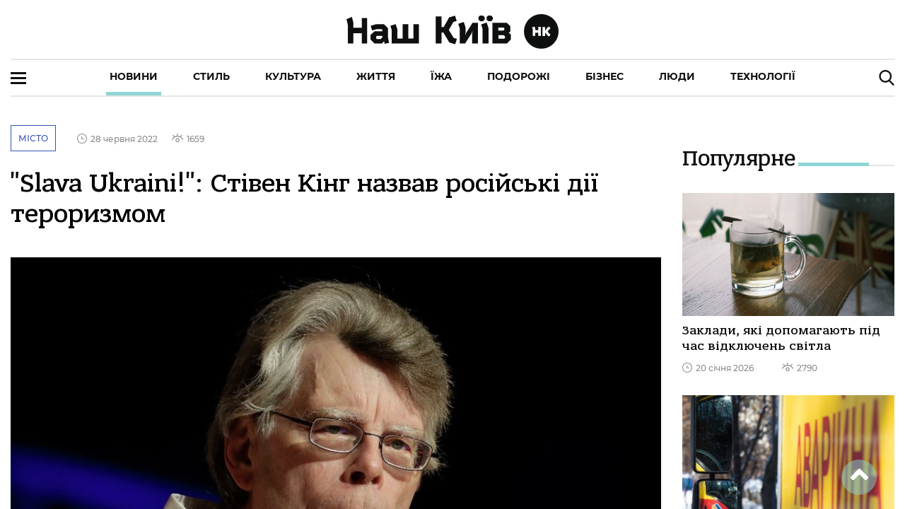

--- FILE ---
content_type: text/html; charset=utf-8
request_url: https://nashkiev.ua/news/slava-ukraini-stiven-king-nazvav-rosiiski-dii-terorizmom
body_size: 160881
content:
<!DOCTYPE html><html lang="ua" class="plt-desktop md hydrated" mode="md"><head><meta charset="utf-8">
  <!-- Global site tag (gtag.js) - Google Analytics -->
  <script async="" src="https://www.googletagmanager.com/gtag/js?id=UA-6640966-1"></script>
  <script>
    window.dataLayer = window.dataLayer || [];
    function gtag(){dataLayer.push(arguments);}
    gtag('js', new Date());

    gtag('config', 'UA-6640966-1');
  </script>

  <style sty-id="sc-ion-app">html.plt-mobile ion-app{-webkit-user-select:none;-moz-user-select:none;-ms-user-select:none;user-select:none}ion-app.force-statusbar-padding{--ion-safe-area-top:20px}</style><style sty-id="sc-ion-menu-md">/*!@:host*/.sc-ion-menu-md-h{--width:304px;--min-width:auto;--max-width:auto;--height:100%;--min-height:auto;--max-height:auto;--background:var(--ion-background-color, #fff);left:0;right:0;top:0;bottom:0;display:none;position:absolute;contain:strict}/*!@:host(.show-menu)*/.show-menu.sc-ion-menu-md-h{display:block}/*!@.menu-inner*/.menu-inner.sc-ion-menu-md{left:0;right:auto;top:0;bottom:0;-webkit-transform:translate3d(-9999px,  0,  0);transform:translate3d(-9999px,  0,  0);display:-ms-flexbox;display:flex;position:absolute;-ms-flex-direction:column;flex-direction:column;-ms-flex-pack:justify;justify-content:space-between;width:var(--width);min-width:var(--min-width);max-width:var(--max-width);height:var(--height);min-height:var(--min-height);max-height:var(--max-height);background:var(--background);contain:strict}/*!@[dir=rtl] .menu-inner, :host-context([dir=rtl]) .menu-inner*/[dir=rtl].sc-ion-menu-md .menu-inner.sc-ion-menu-md,[dir=rtl].sc-ion-menu-md-h .menu-inner.sc-ion-menu-md,[dir=rtl] .sc-ion-menu-md-h .menu-inner.sc-ion-menu-md{left:unset;right:unset;left:auto;right:0}/*!@[dir=rtl] .menu-inner, :host-context([dir=rtl]) .menu-inner*/[dir=rtl].sc-ion-menu-md .menu-inner.sc-ion-menu-md,[dir=rtl].sc-ion-menu-md-h .menu-inner.sc-ion-menu-md,[dir=rtl] .sc-ion-menu-md-h .menu-inner.sc-ion-menu-md{-webkit-transform:translate3d(calc(-1 * -9999px),  0,  0);transform:translate3d(calc(-1 * -9999px),  0,  0)}/*!@:host(.menu-side-start) .menu-inner*/.menu-side-start.sc-ion-menu-md-h .menu-inner.sc-ion-menu-md{--ion-safe-area-right:0px;right:auto;left:0}/*!@:host(.menu-side-end) .menu-inner*/.menu-side-end.sc-ion-menu-md-h .menu-inner.sc-ion-menu-md{--ion-safe-area-left:0px;right:0;left:auto}/*!@ion-backdrop*/ion-backdrop.sc-ion-menu-md{display:none;opacity:0.01;z-index:-1}@media (max-width: 340px){/*!@.menu-inner*/.menu-inner.sc-ion-menu-md{--width:264px}}/*!@:host(.menu-type-reveal)*/.menu-type-reveal.sc-ion-menu-md-h{z-index:0}/*!@:host(.menu-type-reveal.show-menu) .menu-inner*/.menu-type-reveal.show-menu.sc-ion-menu-md-h .menu-inner.sc-ion-menu-md{-webkit-transform:translate3d(0,  0,  0);transform:translate3d(0,  0,  0)}/*!@:host(.menu-type-overlay)*/.menu-type-overlay.sc-ion-menu-md-h{z-index:1000}/*!@:host(.menu-type-overlay) .show-backdrop*/.menu-type-overlay.sc-ion-menu-md-h .show-backdrop.sc-ion-menu-md{display:block;cursor:pointer}/*!@:host(.menu-pane-visible)*/.menu-pane-visible.sc-ion-menu-md-h{width:var(--width);min-width:var(--min-width);max-width:var(--max-width)}/*!@:host(.menu-pane-visible) .menu-inner*/.menu-pane-visible.sc-ion-menu-md-h .menu-inner.sc-ion-menu-md{left:0;right:0;width:auto;-webkit-transform:none !important;transform:none !important;-webkit-box-shadow:none !important;box-shadow:none !important}/*!@:host(.menu-pane-visible) ion-backdrop*/.menu-pane-visible.sc-ion-menu-md-h ion-backdrop.sc-ion-menu-md{display:hidden !important}/*!@:host(.menu-type-overlay) .menu-inner*/.menu-type-overlay.sc-ion-menu-md-h .menu-inner.sc-ion-menu-md{-webkit-box-shadow:4px 0px 16px rgba(0, 0, 0, 0.18);box-shadow:4px 0px 16px rgba(0, 0, 0, 0.18)}</style><style sty-id="sc-ion-content">/*!@:host*/.sc-ion-content-h{--background:var(--ion-background-color, #fff);--color:var(--ion-text-color, #000);--padding-top:0px;--padding-bottom:0px;--padding-start:0px;--padding-end:0px;--keyboard-offset:0px;--offset-top:0px;--offset-bottom:0px;--overflow:auto;display:block;position:relative;-ms-flex:1;flex:1;width:100%;height:100%;margin:0 !important;padding:0 !important;font-family:var(--ion-font-family, inherit);contain:size style}/*!@:host(.ion-color) .inner-scroll*/.ion-color.sc-ion-content-h .inner-scroll.sc-ion-content{background:var(--ion-color-base);color:var(--ion-color-contrast)}/*!@:host(.outer-content)*/.outer-content.sc-ion-content-h{--background:var(--ion-color-step-50, #f2f2f2)}/*!@#background-content*/#background-content.sc-ion-content{left:0px;right:0px;top:calc(var(--offset-top) * -1);bottom:calc(var(--offset-bottom) * -1);position:absolute;background:var(--background)}/*!@.inner-scroll*/.inner-scroll.sc-ion-content{left:0px;right:0px;top:calc(var(--offset-top) * -1);bottom:calc(var(--offset-bottom) * -1);padding-left:var(--padding-start);padding-right:var(--padding-end);padding-top:calc(var(--padding-top) + var(--offset-top));padding-bottom:calc(var(--padding-bottom) + var(--keyboard-offset) + var(--offset-bottom));position:absolute;color:var(--color);-webkit-box-sizing:border-box;box-sizing:border-box;overflow:hidden}@supports ((-webkit-margin-start: 0) or (margin-inline-start: 0)) or (-webkit-margin-start: 0){/*!@.inner-scroll*/.inner-scroll.sc-ion-content{padding-left:unset;padding-right:unset;-webkit-padding-start:var(--padding-start);padding-inline-start:var(--padding-start);-webkit-padding-end:var(--padding-end);padding-inline-end:var(--padding-end)}}/*!@.scroll-y,
.scroll-x*/.scroll-y.sc-ion-content,.scroll-x.sc-ion-content{-webkit-overflow-scrolling:touch;will-change:scroll-position}/*!@.scroll-y*/.scroll-y.sc-ion-content{-ms-touch-action:pan-y;touch-action:pan-y;overflow-y:var(--overflow);overscroll-behavior-y:contain}/*!@.scroll-x*/.scroll-x.sc-ion-content{-ms-touch-action:pan-x;touch-action:pan-x;overflow-x:var(--overflow);overscroll-behavior-x:contain}/*!@.scroll-x.scroll-y*/.scroll-x.scroll-y.sc-ion-content{-ms-touch-action:auto;touch-action:auto}/*!@.overscroll::before,
.overscroll::after*/.overscroll.sc-ion-content::before,.overscroll.sc-ion-content::after{position:absolute;width:1px;height:1px;content:""}/*!@.overscroll::before*/.overscroll.sc-ion-content::before{bottom:-1px}/*!@.overscroll::after*/.overscroll.sc-ion-content::after{top:-1px}/*!@:host(.content-sizing)*/.content-sizing.sc-ion-content-h{contain:none}/*!@:host(.content-sizing) .inner-scroll*/.content-sizing.sc-ion-content-h .inner-scroll.sc-ion-content{position:relative}/*!@.transition-effect*/.transition-effect.sc-ion-content{display:none;position:absolute;left:-100%;width:100%;height:100vh;opacity:0;pointer-events:none}/*!@.transition-cover*/.transition-cover.sc-ion-content{position:absolute;right:0;width:100%;height:100%;background:black;opacity:0.1}/*!@.transition-shadow*/.transition-shadow.sc-ion-content{display:block;position:absolute;right:0;width:10px;height:100%;background-image:url([data-uri]);background-repeat:repeat-y;background-size:10px 16px}/*!@::slotted([slot=fixed])*/.sc-ion-content-s>[slot=fixed]{position:absolute}</style><style sty-id="sc-ion-header-md">ion-header{display:block;position:relative;-ms-flex-order:-1;order:-1;width:100%;z-index:10}ion-header ion-toolbar:first-of-type{padding-top:var(--ion-safe-area-top, 0)}.header-md::after{left:0;bottom:-5px;background-position:left 0 top -2px;position:absolute;width:100%;height:5px;background-image:url([data-uri]);background-repeat:repeat-x;content:""}[dir=rtl] .header-md::after,:host-context([dir=rtl]) .header-md::after{left:unset;right:unset;right:0}[dir=rtl] .header-md::after,:host-context([dir=rtl]) .header-md::after{background-position:right 0 top -2px}.header-collapse-condense{display:none}.header-md.ion-no-border::after{display:none}</style><style sty-id="sc-ion-backdrop-md">/*!@:host*/.sc-ion-backdrop-md-h{left:0;right:0;top:0;bottom:0;display:block;position:absolute;-webkit-transform:translateZ(0);transform:translateZ(0);contain:strict;cursor:pointer;opacity:0.01;-ms-touch-action:none;touch-action:none;z-index:2}/*!@:host(.backdrop-hide)*/.backdrop-hide.sc-ion-backdrop-md-h{background:transparent}/*!@:host(.backdrop-no-tappable)*/.backdrop-no-tappable.sc-ion-backdrop-md-h{cursor:auto}/*!@:host*/.sc-ion-backdrop-md-h{background-color:var(--ion-backdrop-color, #000)}</style><style sty-id="sc-ion-row">/*!@:host*/.sc-ion-row-h{display:-ms-flexbox;display:flex;-ms-flex-wrap:wrap;flex-wrap:wrap}</style><style sty-id="sc-ion-grid">/*!@:host*/.sc-ion-grid-h{padding-left:var(--ion-grid-padding-xs, var(--ion-grid-padding, 5px));padding-right:var(--ion-grid-padding-xs, var(--ion-grid-padding, 5px));padding-top:var(--ion-grid-padding-xs, var(--ion-grid-padding, 5px));padding-bottom:var(--ion-grid-padding-xs, var(--ion-grid-padding, 5px));margin-left:auto;margin-right:auto;display:block;-ms-flex:1;flex:1}@supports ((-webkit-margin-start: 0) or (margin-inline-start: 0)) or (-webkit-margin-start: 0){/*!@:host*/.sc-ion-grid-h{padding-left:unset;padding-right:unset;-webkit-padding-start:var(--ion-grid-padding-xs, var(--ion-grid-padding, 5px));padding-inline-start:var(--ion-grid-padding-xs, var(--ion-grid-padding, 5px));-webkit-padding-end:var(--ion-grid-padding-xs, var(--ion-grid-padding, 5px));padding-inline-end:var(--ion-grid-padding-xs, var(--ion-grid-padding, 5px))}}@media (min-width: 576px){/*!@:host*/.sc-ion-grid-h{padding-left:var(--ion-grid-padding-sm, var(--ion-grid-padding, 5px));padding-right:var(--ion-grid-padding-sm, var(--ion-grid-padding, 5px));padding-top:var(--ion-grid-padding-sm, var(--ion-grid-padding, 5px));padding-bottom:var(--ion-grid-padding-sm, var(--ion-grid-padding, 5px))}/*!@@supports (margin-inline-start: 0) or (-webkit-margin-start: 0)*/@supports .sc-ion-grid (margin-inline-start.sc-ion-grid: 0).sc-ion-grid or.sc-ion-grid (-webkit-margin-start.sc-ion-grid: 0).sc-ion-grid{.sc-ion-grid-h{padding-left:unset;padding-right:unset;-webkit-padding-start:var(--ion-grid-padding-sm, var(--ion-grid-padding, 5px));padding-inline-start:var(--ion-grid-padding-sm, var(--ion-grid-padding, 5px));-webkit-padding-end:var(--ion-grid-padding-sm, var(--ion-grid-padding, 5px));padding-inline-end:var(--ion-grid-padding-sm, var(--ion-grid-padding, 5px))}}}@media (min-width: 768px){/*!@:host*/.sc-ion-grid-h{padding-left:var(--ion-grid-padding-md, var(--ion-grid-padding, 5px));padding-right:var(--ion-grid-padding-md, var(--ion-grid-padding, 5px));padding-top:var(--ion-grid-padding-md, var(--ion-grid-padding, 5px));padding-bottom:var(--ion-grid-padding-md, var(--ion-grid-padding, 5px))}/*!@@supports (margin-inline-start: 0) or (-webkit-margin-start: 0)*/@supports .sc-ion-grid (margin-inline-start.sc-ion-grid: 0).sc-ion-grid or.sc-ion-grid (-webkit-margin-start.sc-ion-grid: 0).sc-ion-grid{.sc-ion-grid-h{padding-left:unset;padding-right:unset;-webkit-padding-start:var(--ion-grid-padding-md, var(--ion-grid-padding, 5px));padding-inline-start:var(--ion-grid-padding-md, var(--ion-grid-padding, 5px));-webkit-padding-end:var(--ion-grid-padding-md, var(--ion-grid-padding, 5px));padding-inline-end:var(--ion-grid-padding-md, var(--ion-grid-padding, 5px))}}}@media (min-width: 992px){/*!@:host*/.sc-ion-grid-h{padding-left:var(--ion-grid-padding-lg, var(--ion-grid-padding, 5px));padding-right:var(--ion-grid-padding-lg, var(--ion-grid-padding, 5px));padding-top:var(--ion-grid-padding-lg, var(--ion-grid-padding, 5px));padding-bottom:var(--ion-grid-padding-lg, var(--ion-grid-padding, 5px))}/*!@@supports (margin-inline-start: 0) or (-webkit-margin-start: 0)*/@supports .sc-ion-grid (margin-inline-start.sc-ion-grid: 0).sc-ion-grid or.sc-ion-grid (-webkit-margin-start.sc-ion-grid: 0).sc-ion-grid{.sc-ion-grid-h{padding-left:unset;padding-right:unset;-webkit-padding-start:var(--ion-grid-padding-lg, var(--ion-grid-padding, 5px));padding-inline-start:var(--ion-grid-padding-lg, var(--ion-grid-padding, 5px));-webkit-padding-end:var(--ion-grid-padding-lg, var(--ion-grid-padding, 5px));padding-inline-end:var(--ion-grid-padding-lg, var(--ion-grid-padding, 5px))}}}@media (min-width: 1200px){/*!@:host*/.sc-ion-grid-h{padding-left:var(--ion-grid-padding-xl, var(--ion-grid-padding, 5px));padding-right:var(--ion-grid-padding-xl, var(--ion-grid-padding, 5px));padding-top:var(--ion-grid-padding-xl, var(--ion-grid-padding, 5px));padding-bottom:var(--ion-grid-padding-xl, var(--ion-grid-padding, 5px))}/*!@@supports (margin-inline-start: 0) or (-webkit-margin-start: 0)*/@supports .sc-ion-grid (margin-inline-start.sc-ion-grid: 0).sc-ion-grid or.sc-ion-grid (-webkit-margin-start.sc-ion-grid: 0).sc-ion-grid{.sc-ion-grid-h{padding-left:unset;padding-right:unset;-webkit-padding-start:var(--ion-grid-padding-xl, var(--ion-grid-padding, 5px));padding-inline-start:var(--ion-grid-padding-xl, var(--ion-grid-padding, 5px));-webkit-padding-end:var(--ion-grid-padding-xl, var(--ion-grid-padding, 5px));padding-inline-end:var(--ion-grid-padding-xl, var(--ion-grid-padding, 5px))}}}@supports ((-webkit-margin-start: 0) or (margin-inline-start: 0)) or (-webkit-margin-start: 0){/*!@:host*/.sc-ion-grid-h{margin-left:unset;margin-right:unset;-webkit-margin-start:auto;margin-inline-start:auto;-webkit-margin-end:auto;margin-inline-end:auto}}/*!@:host(.grid-fixed)*/.grid-fixed.sc-ion-grid-h{width:var(--ion-grid-width-xs, var(--ion-grid-width, 100%));max-width:100%}@media (min-width: 576px){/*!@:host(.grid-fixed)*/.grid-fixed.sc-ion-grid-h{width:var(--ion-grid-width-sm, var(--ion-grid-width, 540px))}}@media (min-width: 768px){/*!@:host(.grid-fixed)*/.grid-fixed.sc-ion-grid-h{width:var(--ion-grid-width-md, var(--ion-grid-width, 720px))}}@media (min-width: 992px){/*!@:host(.grid-fixed)*/.grid-fixed.sc-ion-grid-h{width:var(--ion-grid-width-lg, var(--ion-grid-width, 960px))}}@media (min-width: 1200px){/*!@:host(.grid-fixed)*/.grid-fixed.sc-ion-grid-h{width:var(--ion-grid-width-xl, var(--ion-grid-width, 1140px))}}/*!@:host(.ion-no-padding)*/.ion-no-padding.sc-ion-grid-h{--ion-grid-column-padding:0;--ion-grid-column-padding-xs:0;--ion-grid-column-padding-sm:0;--ion-grid-column-padding-md:0;--ion-grid-column-padding-lg:0;--ion-grid-column-padding-xl:0}</style><style sty-id="sc-ion-toolbar-md">/*!@:host*/.sc-ion-toolbar-md-h{--border-width:0;--border-style:solid;--opacity:1;-moz-osx-font-smoothing:grayscale;-webkit-font-smoothing:antialiased;padding-left:var(--ion-safe-area-left);padding-right:var(--ion-safe-area-right);display:block;position:relative;width:100%;color:var(--color);font-family:var(--ion-font-family, inherit);contain:content;z-index:10;-webkit-box-sizing:border-box;box-sizing:border-box}@supports ((-webkit-margin-start: 0) or (margin-inline-start: 0)) or (-webkit-margin-start: 0){/*!@:host*/.sc-ion-toolbar-md-h{padding-left:unset;padding-right:unset;-webkit-padding-start:var(--ion-safe-area-left);padding-inline-start:var(--ion-safe-area-left);-webkit-padding-end:var(--ion-safe-area-right);padding-inline-end:var(--ion-safe-area-right)}}/*!@:host(.ion-color)*/.ion-color.sc-ion-toolbar-md-h{color:var(--ion-color-contrast)}/*!@:host(.ion-color) .toolbar-background*/.ion-color.sc-ion-toolbar-md-h .toolbar-background.sc-ion-toolbar-md{background:var(--ion-color-base)}/*!@.toolbar-container*/.toolbar-container.sc-ion-toolbar-md{padding-left:var(--padding-start);padding-right:var(--padding-end);padding-top:var(--padding-top);padding-bottom:var(--padding-bottom);display:-ms-flexbox;display:flex;position:relative;-ms-flex-direction:row;flex-direction:row;-ms-flex-align:center;align-items:center;-ms-flex-pack:justify;justify-content:space-between;width:100%;min-height:var(--min-height);contain:content;overflow:hidden;z-index:10;-webkit-box-sizing:border-box;box-sizing:border-box}@supports ((-webkit-margin-start: 0) or (margin-inline-start: 0)) or (-webkit-margin-start: 0){/*!@.toolbar-container*/.toolbar-container.sc-ion-toolbar-md{padding-left:unset;padding-right:unset;-webkit-padding-start:var(--padding-start);padding-inline-start:var(--padding-start);-webkit-padding-end:var(--padding-end);padding-inline-end:var(--padding-end)}}/*!@.toolbar-background*/.toolbar-background.sc-ion-toolbar-md{left:0;right:0;top:0;bottom:0;position:absolute;-webkit-transform:translateZ(0);transform:translateZ(0);border-width:var(--border-width);border-style:var(--border-style);border-color:var(--border-color);background:var(--background);contain:strict;opacity:var(--opacity);z-index:-1;pointer-events:none}/*!@::slotted(ion-progress-bar)*/.sc-ion-toolbar-md-s>ion-progress-bar{left:0;right:0;bottom:0;position:absolute}/*!@:host*/.sc-ion-toolbar-md-h{--background:var(--ion-toolbar-background, var(--ion-background-color, #fff));--color:var(--ion-toolbar-color, var(--ion-text-color, #424242));--border-color:var(--ion-toolbar-border-color, var(--ion-border-color, var(--ion-color-step-150, #c1c4cd)));--padding-top:0;--padding-bottom:0;--padding-start:0;--padding-end:0;--min-height:56px}/*!@.toolbar-content*/.toolbar-content.sc-ion-toolbar-md{-ms-flex:1;flex:1;-ms-flex-order:3;order:3;min-width:0;max-width:100%}/*!@::slotted(ion-segment)*/.sc-ion-toolbar-md-s>ion-segment{min-height:var(--min-height)}/*!@::slotted(.buttons-first-slot)*/.sc-ion-toolbar-md-s>.buttons-first-slot{margin-left:4px}@supports ((-webkit-margin-start: 0) or (margin-inline-start: 0)) or (-webkit-margin-start: 0){/*!@::slotted(.buttons-first-slot)*/.sc-ion-toolbar-md-s>.buttons-first-slot{margin-left:unset;-webkit-margin-start:4px;margin-inline-start:4px}}/*!@::slotted(.buttons-last-slot)*/.sc-ion-toolbar-md-s>.buttons-last-slot{margin-right:4px}@supports ((-webkit-margin-start: 0) or (margin-inline-start: 0)) or (-webkit-margin-start: 0){/*!@::slotted(.buttons-last-slot)*/.sc-ion-toolbar-md-s>.buttons-last-slot{margin-right:unset;-webkit-margin-end:4px;margin-inline-end:4px}}/*!@::slotted([slot=start])*/.sc-ion-toolbar-md-s>[slot=start]{-ms-flex-order:2;order:2}/*!@::slotted([slot=secondary])*/.sc-ion-toolbar-md-s>[slot=secondary]{-ms-flex-order:4;order:4}/*!@::slotted([slot=primary])*/.sc-ion-toolbar-md-s>[slot=primary]{-ms-flex-order:5;order:5;text-align:end}/*!@::slotted([slot=end])*/.sc-ion-toolbar-md-s>[slot=end]{-ms-flex-order:6;order:6;text-align:end}</style><style sty-id="sc-ion-list-md">ion-list{margin-left:0;margin-right:0;margin-top:0;margin-bottom:0;padding-left:0;padding-right:0;padding-top:0;padding-bottom:0;display:block;contain:content;list-style-type:none}ion-list.list-inset{-webkit-transform:translateZ(0);transform:translateZ(0);overflow:hidden}.list-md{margin-left:0;margin-right:0;margin-top:0;margin-bottom:0;padding-left:0;padding-right:0;padding-top:8px;padding-bottom:8px;background:var(--ion-item-background, var(--ion-background-color, #fff))}.list-md>.input:last-child::after{left:0}[dir=rtl] .list-md>.input:last-child::after,:host-context([dir=rtl]) .list-md>.input:last-child::after{left:unset;right:unset;right:0}.list-md.list-inset{margin-left:16px;margin-right:16px;margin-top:16px;margin-bottom:16px;border-radius:2px}@supports ((-webkit-margin-start: 0) or (margin-inline-start: 0)) or (-webkit-margin-start: 0){.list-md.list-inset{margin-left:unset;margin-right:unset;-webkit-margin-start:16px;margin-inline-start:16px;-webkit-margin-end:16px;margin-inline-end:16px}}.list-md.list-inset ion-item:first-child{--border-radius:2px 2px 0 0;--border-width:0 0 1px 0}.list-md.list-inset ion-item:last-child{--border-radius:0 0 2px, 2px;--border-width:0}.list-md.list-inset .item-interactive{--padding-start:0;--padding-end:0}.list-md.list-inset+ion-list.list-inset{margin-top:0}.list-md-lines-none .item{--border-width:0;--inner-border-width:0}.list-md-lines-full .item,.list-md .item-lines-full{--border-width:0 0 1px 0}.list-md-lines-full .item{--inner-border-width:0}.list-md-lines-inset .item,.list-md .item-lines-inset{--inner-border-width:0 0 1px 0}.list-md .item-lines-inset{--border-width:0}.list-md .item-lines-full{--inner-border-width:0}.list-md .item-lines-none{--border-width:0;--inner-border-width:0}ion-card .list-md{margin-left:0;margin-right:0;margin-top:0;margin-bottom:0}</style><style sty-id="sc-ion-col">/*!@:host*/.sc-ion-col-h{padding-left:var(--ion-grid-column-padding-xs, var(--ion-grid-column-padding, 5px));padding-right:var(--ion-grid-column-padding-xs, var(--ion-grid-column-padding, 5px));padding-top:var(--ion-grid-column-padding-xs, var(--ion-grid-column-padding, 5px));padding-bottom:var(--ion-grid-column-padding-xs, var(--ion-grid-column-padding, 5px));margin-left:0;margin-right:0;margin-top:0;margin-bottom:0;-webkit-box-sizing:border-box;box-sizing:border-box;position:relative;-ms-flex-preferred-size:0;flex-basis:0;-ms-flex-positive:1;flex-grow:1;width:100%;max-width:100%;min-height:1px}@supports ((-webkit-margin-start: 0) or (margin-inline-start: 0)) or (-webkit-margin-start: 0){/*!@:host*/.sc-ion-col-h{padding-left:unset;padding-right:unset;-webkit-padding-start:var(--ion-grid-column-padding-xs, var(--ion-grid-column-padding, 5px));padding-inline-start:var(--ion-grid-column-padding-xs, var(--ion-grid-column-padding, 5px));-webkit-padding-end:var(--ion-grid-column-padding-xs, var(--ion-grid-column-padding, 5px));padding-inline-end:var(--ion-grid-column-padding-xs, var(--ion-grid-column-padding, 5px))}}@media (min-width: 576px){/*!@:host*/.sc-ion-col-h{padding-left:var(--ion-grid-column-padding-sm, var(--ion-grid-column-padding, 5px));padding-right:var(--ion-grid-column-padding-sm, var(--ion-grid-column-padding, 5px));padding-top:var(--ion-grid-column-padding-sm, var(--ion-grid-column-padding, 5px));padding-bottom:var(--ion-grid-column-padding-sm, var(--ion-grid-column-padding, 5px))}/*!@@supports (margin-inline-start: 0) or (-webkit-margin-start: 0)*/@supports .sc-ion-col (margin-inline-start.sc-ion-col: 0).sc-ion-col or.sc-ion-col (-webkit-margin-start.sc-ion-col: 0).sc-ion-col{.sc-ion-col-h{padding-left:unset;padding-right:unset;-webkit-padding-start:var(--ion-grid-column-padding-sm, var(--ion-grid-column-padding, 5px));padding-inline-start:var(--ion-grid-column-padding-sm, var(--ion-grid-column-padding, 5px));-webkit-padding-end:var(--ion-grid-column-padding-sm, var(--ion-grid-column-padding, 5px));padding-inline-end:var(--ion-grid-column-padding-sm, var(--ion-grid-column-padding, 5px))}}}@media (min-width: 768px){/*!@:host*/.sc-ion-col-h{padding-left:var(--ion-grid-column-padding-md, var(--ion-grid-column-padding, 5px));padding-right:var(--ion-grid-column-padding-md, var(--ion-grid-column-padding, 5px));padding-top:var(--ion-grid-column-padding-md, var(--ion-grid-column-padding, 5px));padding-bottom:var(--ion-grid-column-padding-md, var(--ion-grid-column-padding, 5px))}/*!@@supports (margin-inline-start: 0) or (-webkit-margin-start: 0)*/@supports .sc-ion-col (margin-inline-start.sc-ion-col: 0).sc-ion-col or.sc-ion-col (-webkit-margin-start.sc-ion-col: 0).sc-ion-col{.sc-ion-col-h{padding-left:unset;padding-right:unset;-webkit-padding-start:var(--ion-grid-column-padding-md, var(--ion-grid-column-padding, 5px));padding-inline-start:var(--ion-grid-column-padding-md, var(--ion-grid-column-padding, 5px));-webkit-padding-end:var(--ion-grid-column-padding-md, var(--ion-grid-column-padding, 5px));padding-inline-end:var(--ion-grid-column-padding-md, var(--ion-grid-column-padding, 5px))}}}@media (min-width: 992px){/*!@:host*/.sc-ion-col-h{padding-left:var(--ion-grid-column-padding-lg, var(--ion-grid-column-padding, 5px));padding-right:var(--ion-grid-column-padding-lg, var(--ion-grid-column-padding, 5px));padding-top:var(--ion-grid-column-padding-lg, var(--ion-grid-column-padding, 5px));padding-bottom:var(--ion-grid-column-padding-lg, var(--ion-grid-column-padding, 5px))}/*!@@supports (margin-inline-start: 0) or (-webkit-margin-start: 0)*/@supports .sc-ion-col (margin-inline-start.sc-ion-col: 0).sc-ion-col or.sc-ion-col (-webkit-margin-start.sc-ion-col: 0).sc-ion-col{.sc-ion-col-h{padding-left:unset;padding-right:unset;-webkit-padding-start:var(--ion-grid-column-padding-lg, var(--ion-grid-column-padding, 5px));padding-inline-start:var(--ion-grid-column-padding-lg, var(--ion-grid-column-padding, 5px));-webkit-padding-end:var(--ion-grid-column-padding-lg, var(--ion-grid-column-padding, 5px));padding-inline-end:var(--ion-grid-column-padding-lg, var(--ion-grid-column-padding, 5px))}}}@media (min-width: 1200px){/*!@:host*/.sc-ion-col-h{padding-left:var(--ion-grid-column-padding-xl, var(--ion-grid-column-padding, 5px));padding-right:var(--ion-grid-column-padding-xl, var(--ion-grid-column-padding, 5px));padding-top:var(--ion-grid-column-padding-xl, var(--ion-grid-column-padding, 5px));padding-bottom:var(--ion-grid-column-padding-xl, var(--ion-grid-column-padding, 5px))}/*!@@supports (margin-inline-start: 0) or (-webkit-margin-start: 0)*/@supports .sc-ion-col (margin-inline-start.sc-ion-col: 0).sc-ion-col or.sc-ion-col (-webkit-margin-start.sc-ion-col: 0).sc-ion-col{.sc-ion-col-h{padding-left:unset;padding-right:unset;-webkit-padding-start:var(--ion-grid-column-padding-xl, var(--ion-grid-column-padding, 5px));padding-inline-start:var(--ion-grid-column-padding-xl, var(--ion-grid-column-padding, 5px));-webkit-padding-end:var(--ion-grid-column-padding-xl, var(--ion-grid-column-padding, 5px));padding-inline-end:var(--ion-grid-column-padding-xl, var(--ion-grid-column-padding, 5px))}}}</style><style sty-id="sc-ion-buttons-md">.sc-ion-buttons-md-h{display:-ms-flexbox;display:flex;-ms-flex-align:center;align-items:center;-webkit-transform:translateZ(0);transform:translateZ(0);z-index:99}.sc-ion-buttons-md-s ion-button{--padding-top:0;--padding-bottom:0;margin-left:0;margin-right:0;margin-top:0;margin-bottom:0}.sc-ion-buttons-md-s ion-button{--padding-top:0;--padding-bottom:0;--padding-start:8px;--padding-end:8px;--box-shadow:none;margin-left:2px;margin-right:2px;height:32px;font-size:14px;font-weight:500}@supports ((-webkit-margin-start: 0) or (margin-inline-start: 0)) or (-webkit-margin-start: 0){.sc-ion-buttons-md-s ion-button{margin-left:unset;margin-right:unset;-webkit-margin-start:2px;margin-inline-start:2px;-webkit-margin-end:2px;margin-inline-end:2px}}.sc-ion-buttons-md-s ion-button:not(.button-round){--border-radius:2px}.sc-ion-buttons-md-h.ion-color.sc-ion-buttons-md-s .button,.ion-color .sc-ion-buttons-md-h.sc-ion-buttons-md-s .button{--color:initial;--color-focused:var(--ion-color-contrast);--color-hover:var(--ion-color-contrast);--background-activated:transparent;--background-focused:var(--ion-color-contrast);--background-hover:var(--ion-color-contrast)}.sc-ion-buttons-md-h.ion-color.sc-ion-buttons-md-s .button-solid,.ion-color .sc-ion-buttons-md-h.sc-ion-buttons-md-s .button-solid{--background:var(--ion-color-contrast);--background-activated:transparent;--background-focused:var(--ion-color-shade);--background-hover:var(--ion-color-base);--color:var(--ion-color-base);--color-focused:var(--ion-color-base);--color-hover:var(--ion-color-base)}.sc-ion-buttons-md-h.ion-color.sc-ion-buttons-md-s .button-outline,.ion-color .sc-ion-buttons-md-h.sc-ion-buttons-md-s .button-outline{--border-color:var(--ion-color-contrast)}.sc-ion-buttons-md-s .button-has-icon-only.button-clear{--padding-top:12px;--padding-end:12px;--padding-bottom:12px;--padding-start:12px;--border-radius:50%;margin-left:0;margin-right:0;margin-top:0;margin-bottom:0;width:48px;height:48px}.sc-ion-buttons-md-s .button{--background-hover:currentColor}.sc-ion-buttons-md-s .button-solid{--color:var(--ion-toolbar-background, var(--ion-background-color, #fff));--background:var(--ion-toolbar-color, var(--ion-text-color, #424242));--background-activated:transparent;--background-focused:currentColor}.sc-ion-buttons-md-s .button-outline{--color:initial;--background:transparent;--background-activated:transparent;--background-focused:currentColor;--background-hover:currentColor;--border-color:currentColor}.sc-ion-buttons-md-s .button-clear{--color:initial;--background:transparent;--background-activated:transparent;--background-focused:currentColor;--background-hover:currentColor}.sc-ion-buttons-md-s ion-icon[slot=start]{margin-left:0;margin-right:0;margin-top:0;margin-bottom:0;margin-right:0.3em;font-size:1.4em}@supports ((-webkit-margin-start: 0) or (margin-inline-start: 0)) or (-webkit-margin-start: 0){.sc-ion-buttons-md-s ion-icon[slot=start]{margin-right:unset;-webkit-margin-end:0.3em;margin-inline-end:0.3em}}.sc-ion-buttons-md-s ion-icon[slot=end]{margin-left:0;margin-right:0;margin-top:0;margin-bottom:0;margin-left:0.4em;font-size:1.4em}@supports ((-webkit-margin-start: 0) or (margin-inline-start: 0)) or (-webkit-margin-start: 0){.sc-ion-buttons-md-s ion-icon[slot=end]{margin-left:unset;-webkit-margin-start:0.4em;margin-inline-start:0.4em}}.sc-ion-buttons-md-s ion-icon[slot=icon-only]{padding-left:0;padding-right:0;padding-top:0;padding-bottom:0;margin-left:0;margin-right:0;margin-top:0;margin-bottom:0;font-size:1.8em}</style><style sty-id="sc-ion-title-md">/*!@:host*/.sc-ion-title-md-h{--color:initial;display:-ms-flexbox;display:flex;-ms-flex:1;flex:1;-ms-flex-align:center;align-items:center;-webkit-transform:translateZ(0);transform:translateZ(0);color:var(--color)}/*!@:host(.ion-color)*/.ion-color.sc-ion-title-md-h{color:var(--ion-color-base)}/*!@.toolbar-title*/.toolbar-title.sc-ion-title-md{display:block;width:100%;text-overflow:ellipsis;white-space:nowrap;overflow:hidden;pointer-events:auto}/*!@:host(.title-small) .toolbar-title*/.title-small.sc-ion-title-md-h .toolbar-title.sc-ion-title-md{white-space:normal}/*!@:host*/.sc-ion-title-md-h{padding-left:20px;padding-right:20px;padding-top:0;padding-bottom:0;font-size:20px;font-weight:500;letter-spacing:0.0125em}@supports ((-webkit-margin-start: 0) or (margin-inline-start: 0)) or (-webkit-margin-start: 0){/*!@:host*/.sc-ion-title-md-h{padding-left:unset;padding-right:unset;-webkit-padding-start:20px;padding-inline-start:20px;-webkit-padding-end:20px;padding-inline-end:20px}}/*!@:host(.title-small)*/.title-small.sc-ion-title-md-h{width:100%;height:100%;font-size:15px;font-weight:normal}</style><style sty-id="sc-ion-item-md">/*!@:host*/.sc-ion-item-md-h{--border-radius:0px;--border-width:0px;--border-style:solid;--padding-top:0px;--padding-bottom:0px;--padding-end:0px;--padding-start:0px;--inner-border-width:0px;--inner-padding-top:0px;--inner-padding-bottom:0px;--inner-padding-start:0px;--inner-padding-end:0px;--inner-box-shadow:none;--show-full-highlight:0;--show-inset-highlight:0;--detail-icon-color:initial;--detail-icon-font-size:20px;--detail-icon-opacity:0.25;--color-activated:var(--color);--color-focused:var(--color);--color-hover:var(--color);--ripple-color:currentColor;-moz-osx-font-smoothing:grayscale;-webkit-font-smoothing:antialiased;display:block;position:relative;-ms-flex-align:center;align-items:center;-ms-flex-pack:justify;justify-content:space-between;outline:none;color:var(--color);font-family:var(--ion-font-family, inherit);text-align:initial;text-decoration:none;overflow:hidden;-webkit-box-sizing:border-box;box-sizing:border-box}/*!@:host(.ion-color) .item-native*/.ion-color.sc-ion-item-md-h .item-native.sc-ion-item-md{background:var(--ion-color-base);color:var(--ion-color-contrast)}/*!@:host(.ion-color) .item-native,
:host(.ion-color) .item-inner*/.ion-color.sc-ion-item-md-h .item-native.sc-ion-item-md,.ion-color.sc-ion-item-md-h .item-inner.sc-ion-item-md{border-color:var(--ion-color-shade)}/*!@:host(.ion-activated) .item-native*/.ion-activated.sc-ion-item-md-h .item-native.sc-ion-item-md{color:var(--color-activated)}/*!@:host(.ion-activated) .item-native::after*/.ion-activated.sc-ion-item-md-h .item-native.sc-ion-item-md::after{background:var(--background-activated);opacity:var(--background-activated-opacity)}/*!@:host(.ion-color.ion-activated) .item-native*/.ion-color.ion-activated.sc-ion-item-md-h .item-native.sc-ion-item-md{color:var(--ion-color-contrast)}/*!@:host(.ion-focused) .item-native*/.ion-focused.sc-ion-item-md-h .item-native.sc-ion-item-md{color:var(--color-focused)}/*!@:host(.ion-focused) .item-native::after*/.ion-focused.sc-ion-item-md-h .item-native.sc-ion-item-md::after{background:var(--background-focused);opacity:var(--background-focused-opacity)}/*!@:host(.ion-color.ion-focused) .item-native*/.ion-color.ion-focused.sc-ion-item-md-h .item-native.sc-ion-item-md{color:var(--ion-color-contrast)}/*!@:host(.ion-color.ion-focused) .item-native::after*/.ion-color.ion-focused.sc-ion-item-md-h .item-native.sc-ion-item-md::after{background:var(--ion-color-contrast)}@media (any-hover: hover){/*!@:host(.ion-activatable:hover) .item-native*/.ion-activatable.sc-ion-item-md-h:hover .item-native.sc-ion-item-md{color:var(--color-hover)}/*!@:host(.ion-activatable:hover) .item-native::after*/.ion-activatable.sc-ion-item-md-h:hover .item-native.sc-ion-item-md::after{background:var(--background-hover);opacity:var(--background-hover-opacity)}/*!@:host(.ion-color.ion-activatable:hover) .item-native*/.ion-color.ion-activatable.sc-ion-item-md-h:hover .item-native.sc-ion-item-md{color:var(--ion-color-contrast)}/*!@:host(.ion-color.ion-activatable:hover) .item-native::after*/.ion-color.ion-activatable.sc-ion-item-md-h:hover .item-native.sc-ion-item-md::after{background:var(--ion-color-contrast)}}/*!@:host(.item-interactive-disabled:not(.item-multiple-inputs))*/.item-interactive-disabled.sc-ion-item-md-h:not(.item-multiple-inputs){cursor:default;pointer-events:none}/*!@:host(.item-disabled)*/.item-disabled.sc-ion-item-md-h{cursor:default;opacity:0.3;pointer-events:none}/*!@.item-native*/.item-native.sc-ion-item-md{border-radius:var(--border-radius);margin-left:0;margin-right:0;margin-top:0;margin-bottom:0;padding-left:calc(var(--padding-start) + var(--ion-safe-area-left, 0px));padding-right:var(--padding-end);padding-top:var(--padding-top);padding-bottom:var(--padding-bottom);font-family:inherit;font-size:inherit;font-style:inherit;font-weight:inherit;letter-spacing:inherit;text-decoration:inherit;text-indent:inherit;text-overflow:inherit;text-transform:inherit;text-align:inherit;white-space:inherit;color:inherit;display:-ms-flexbox;display:flex;position:relative;-ms-flex-align:inherit;align-items:inherit;-ms-flex-pack:inherit;justify-content:inherit;width:100%;min-height:var(--min-height);-webkit-transition:var(--transition);transition:var(--transition);border-width:var(--border-width);border-style:var(--border-style);border-color:var(--border-color);outline:none;background:var(--background);overflow:inherit;-webkit-box-sizing:border-box;box-sizing:border-box;z-index:1}@supports ((-webkit-margin-start: 0) or (margin-inline-start: 0)) or (-webkit-margin-start: 0){/*!@.item-native*/.item-native.sc-ion-item-md{padding-left:unset;padding-right:unset;-webkit-padding-start:calc(var(--padding-start) + var(--ion-safe-area-left, 0px));padding-inline-start:calc(var(--padding-start) + var(--ion-safe-area-left, 0px));-webkit-padding-end:var(--padding-end);padding-inline-end:var(--padding-end)}}/*!@.item-native::-moz-focus-inner*/.item-native.sc-ion-item-md::-moz-focus-inner{border:0}/*!@.item-native::after*/.item-native.sc-ion-item-md::after{left:0;right:0;top:0;bottom:0;position:absolute;content:"";opacity:0;-webkit-transition:var(--transition);transition:var(--transition);z-index:-1}/*!@button, a*/button.sc-ion-item-md,a.sc-ion-item-md{cursor:pointer;-webkit-user-select:none;-moz-user-select:none;-ms-user-select:none;user-select:none;-webkit-user-drag:none}/*!@.item-inner*/.item-inner.sc-ion-item-md{margin-left:0;margin-right:0;margin-top:0;margin-bottom:0;padding-left:var(--inner-padding-start);padding-right:calc(var(--ion-safe-area-right, 0px) + var(--inner-padding-end));padding-top:var(--inner-padding-top);padding-bottom:var(--inner-padding-bottom);display:-ms-flexbox;display:flex;position:relative;-ms-flex:1;flex:1;-ms-flex-direction:inherit;flex-direction:inherit;-ms-flex-align:inherit;align-items:inherit;-ms-flex-item-align:stretch;align-self:stretch;min-height:inherit;border-width:var(--inner-border-width);border-style:var(--border-style);border-color:var(--border-color);-webkit-box-shadow:var(--inner-box-shadow);box-shadow:var(--inner-box-shadow);overflow:inherit;-webkit-box-sizing:border-box;box-sizing:border-box}@supports ((-webkit-margin-start: 0) or (margin-inline-start: 0)) or (-webkit-margin-start: 0){/*!@.item-inner*/.item-inner.sc-ion-item-md{padding-left:unset;padding-right:unset;-webkit-padding-start:var(--inner-padding-start);padding-inline-start:var(--inner-padding-start);-webkit-padding-end:calc(var(--ion-safe-area-right, 0px) + var(--inner-padding-end));padding-inline-end:calc(var(--ion-safe-area-right, 0px) + var(--inner-padding-end))}}/*!@.item-detail-icon*/.item-detail-icon.sc-ion-item-md{color:var(--detail-icon-color);font-size:var(--detail-icon-font-size);opacity:var(--detail-icon-opacity)}/*!@::slotted(ion-icon)*/.sc-ion-item-md-s>ion-icon{font-size:1.6em}/*!@::slotted(ion-button)*/.sc-ion-item-md-s>ion-button{--margin-top:0;--margin-bottom:0;--margin-start:0;--margin-end:0;z-index:1}/*!@::slotted(ion-label)*/.sc-ion-item-md-s>ion-label{-ms-flex:1;flex:1}/*!@:host(.item-input)*/.item-input.sc-ion-item-md-h{-ms-flex-align:center;align-items:center}/*!@.input-wrapper*/.input-wrapper.sc-ion-item-md{display:-ms-flexbox;display:flex;-ms-flex:1;flex:1;-ms-flex-direction:inherit;flex-direction:inherit;-ms-flex-align:inherit;align-items:inherit;-ms-flex-item-align:stretch;align-self:stretch;text-overflow:ellipsis;overflow:inherit;-webkit-box-sizing:border-box;box-sizing:border-box}/*!@:host(.item-label-stacked),
:host(.item-label-floating)*/.item-label-stacked.sc-ion-item-md-h,.item-label-floating.sc-ion-item-md-h{-ms-flex-align:start;align-items:start}/*!@:host(.item-label-stacked) .input-wrapper,
:host(.item-label-floating) .input-wrapper*/.item-label-stacked.sc-ion-item-md-h .input-wrapper.sc-ion-item-md,.item-label-floating.sc-ion-item-md-h .input-wrapper.sc-ion-item-md{-ms-flex:1;flex:1;-ms-flex-direction:column;flex-direction:column}/*!@.item-highlight,
.item-inner-highlight*/.item-highlight.sc-ion-item-md,.item-inner-highlight.sc-ion-item-md{left:0;right:0;bottom:0;position:absolute;background:var(--highlight-background);z-index:1}/*!@.item-highlight*/.item-highlight.sc-ion-item-md{height:var(--full-highlight-height)}/*!@.item-inner-highlight*/.item-inner-highlight.sc-ion-item-md{height:var(--inset-highlight-height)}/*!@:host(.item-interactive.item-has-focus),
:host(.item-interactive.ion-touched.ion-invalid)*/.item-interactive.item-has-focus.sc-ion-item-md-h,.item-interactive.ion-touched.ion-invalid.sc-ion-item-md-h{--full-highlight-height:calc(var(--highlight-height) * var(--show-full-highlight));--inset-highlight-height:calc(var(--highlight-height) * var(--show-inset-highlight))}/*!@:host(.item-interactive.item-has-focus)*/.item-interactive.item-has-focus.sc-ion-item-md-h{--highlight-background:var(--highlight-color-focused)}/*!@:host(.item-interactive.ion-valid)*/.item-interactive.ion-valid.sc-ion-item-md-h{--highlight-background:var(--highlight-color-valid)}/*!@:host(.item-interactive.ion-invalid)*/.item-interactive.ion-invalid.sc-ion-item-md-h{--highlight-background:var(--highlight-color-invalid)}/*!@:host(.item-label-stacked) ::slotted(ion-select),
:host(.item-label-floating) ::slotted(ion-select)*/.sc-ion-item-md-h.item-label-stacked .sc-ion-item-md-s>ion-select,.sc-ion-item-md-h.item-label-floating .sc-ion-item-md-s>ion-select{--padding-start:0;-ms-flex-item-align:stretch;align-self:stretch;width:100%;max-width:100%}/*!@:host(.item-label-stacked) ::slotted(ion-datetime),
:host(.item-label-floating) ::slotted(ion-datetime)*/.sc-ion-item-md-h.item-label-stacked .sc-ion-item-md-s>ion-datetime,.sc-ion-item-md-h.item-label-floating .sc-ion-item-md-s>ion-datetime{--padding-start:0;width:100%}/*!@:host(.item-multiple-inputs) ::slotted(ion-checkbox),
:host(.item-multiple-inputs) ::slotted(ion-datetime),
:host(.item-multiple-inputs) ::slotted(ion-radio),
:host(.item-multiple-inputs) ::slotted(ion-select)*/.sc-ion-item-md-h.item-multiple-inputs .sc-ion-item-md-s>ion-checkbox,.sc-ion-item-md-h.item-multiple-inputs .sc-ion-item-md-s>ion-datetime,.sc-ion-item-md-h.item-multiple-inputs .sc-ion-item-md-s>ion-radio,.sc-ion-item-md-h.item-multiple-inputs .sc-ion-item-md-s>ion-select{position:relative}/*!@:host(.item-textarea)*/.item-textarea.sc-ion-item-md-h{-ms-flex-align:stretch;align-items:stretch}/*!@::slotted(ion-reorder[slot])*/.sc-ion-item-md-s>ion-reorder[slot]{margin-top:0;margin-bottom:0}/*!@ion-ripple-effect*/ion-ripple-effect.sc-ion-item-md{color:var(--ripple-color)}/*!@:host*/.sc-ion-item-md-h{--min-height:48px;--background:var(--ion-item-background, var(--ion-background-color, #fff));--background-activated:transparent;--background-focused:currentColor;--background-hover:currentColor;--background-activated-opacity:0;--background-focused-opacity:.12;--background-hover-opacity:.04;--border-color:var(--ion-item-border-color, var(--ion-border-color, var(--ion-color-step-150, rgba(0, 0, 0, 0.13))));--color:var(--ion-item-color, var(--ion-text-color, #000));--transition:opacity 15ms linear, background-color 15ms linear;--padding-start:16px;--color:var(--ion-item-color, var(--ion-text-color, #000));--border-color:var(--ion-item-border-color, var(--ion-border-color, var(--ion-color-step-150, rgba(0, 0, 0, 0.13))));--inner-padding-end:16px;--inner-border-width:0 0 1px 0;--highlight-height:2px;--highlight-color-focused:var(--ion-color-primary, #3880ff);--highlight-color-valid:var(--ion-color-success, #2dd36f);--highlight-color-invalid:var(--ion-color-danger, #eb445a);font-size:16px;font-weight:normal;text-transform:none}/*!@:host(.ion-color.ion-activated) .item-native::after*/.ion-color.ion-activated.sc-ion-item-md-h .item-native.sc-ion-item-md::after{background:transparent}/*!@:host(.item-interactive)*/.item-interactive.sc-ion-item-md-h{--border-width:0 0 1px 0;--inner-border-width:0;--show-full-highlight:1;--show-inset-highlight:0}/*!@:host(.item-lines-full)*/.item-lines-full.sc-ion-item-md-h{--border-width:0 0 1px 0;--show-full-highlight:1;--show-inset-highlight:0}/*!@:host(.item-lines-inset)*/.item-lines-inset.sc-ion-item-md-h{--inner-border-width:0 0 1px 0;--show-full-highlight:0;--show-inset-highlight:1}/*!@:host(.item-lines-inset),
:host(.item-lines-none)*/.item-lines-inset.sc-ion-item-md-h,.item-lines-none.sc-ion-item-md-h{--border-width:0;--show-full-highlight:0}/*!@:host(.item-lines-full),
:host(.item-lines-none)*/.item-lines-full.sc-ion-item-md-h,.item-lines-none.sc-ion-item-md-h{--inner-border-width:0;--show-inset-highlight:0}/*!@:host(.item-multi-line) ::slotted([slot=start]),
:host(.item-multi-line) ::slotted([slot=end])*/.sc-ion-item-md-h.item-multi-line .sc-ion-item-md-s>[slot=start],.sc-ion-item-md-h.item-multi-line .sc-ion-item-md-s>[slot=end]{margin-top:16px;margin-bottom:16px;-ms-flex-item-align:start;align-self:flex-start}/*!@::slotted([slot=start])*/.sc-ion-item-md-s>[slot=start]{margin-right:32px}@supports ((-webkit-margin-start: 0) or (margin-inline-start: 0)) or (-webkit-margin-start: 0){/*!@::slotted([slot=start])*/.sc-ion-item-md-s>[slot=start]{margin-right:unset;-webkit-margin-end:32px;margin-inline-end:32px}}/*!@::slotted([slot=end])*/.sc-ion-item-md-s>[slot=end]{margin-left:32px}@supports ((-webkit-margin-start: 0) or (margin-inline-start: 0)) or (-webkit-margin-start: 0){/*!@::slotted([slot=end])*/.sc-ion-item-md-s>[slot=end]{margin-left:unset;-webkit-margin-start:32px;margin-inline-start:32px}}/*!@::slotted(ion-icon)*/.sc-ion-item-md-s>ion-icon{color:rgba(var(--ion-text-color-rgb, 0, 0, 0), 0.54);font-size:24px}/*!@:host(.ion-color) ::slotted(ion-icon)*/.sc-ion-item-md-h.ion-color .sc-ion-item-md-s>ion-icon{color:var(--ion-color-contrast)}/*!@::slotted(ion-icon[slot])*/.sc-ion-item-md-s>ion-icon[slot]{margin-top:12px;margin-bottom:12px}/*!@::slotted(ion-icon[slot=start])*/.sc-ion-item-md-s>ion-icon[slot=start]{margin-right:32px}@supports ((-webkit-margin-start: 0) or (margin-inline-start: 0)) or (-webkit-margin-start: 0){/*!@::slotted(ion-icon[slot=start])*/.sc-ion-item-md-s>ion-icon[slot=start]{margin-right:unset;-webkit-margin-end:32px;margin-inline-end:32px}}/*!@::slotted(ion-icon[slot=end])*/.sc-ion-item-md-s>ion-icon[slot=end]{margin-left:16px}@supports ((-webkit-margin-start: 0) or (margin-inline-start: 0)) or (-webkit-margin-start: 0){/*!@::slotted(ion-icon[slot=end])*/.sc-ion-item-md-s>ion-icon[slot=end]{margin-left:unset;-webkit-margin-start:16px;margin-inline-start:16px}}/*!@::slotted(ion-toggle[slot=start]),
::slotted(ion-toggle[slot=end])*/.sc-ion-item-md-s>ion-toggle[slot=start],.sc-ion-item-md-s>ion-toggle[slot=end]{margin-left:0;margin-right:0;margin-top:0;margin-bottom:0}/*!@::slotted(ion-note)*/.sc-ion-item-md-s>ion-note{margin-left:0;margin-right:0;margin-top:0;margin-bottom:0;-ms-flex-item-align:start;align-self:flex-start;font-size:11px}/*!@::slotted(ion-note[slot])*/.sc-ion-item-md-s>ion-note[slot]{padding-left:0;padding-right:0;padding-top:18px;padding-bottom:10px}/*!@::slotted(ion-note[slot=start])*/.sc-ion-item-md-s>ion-note[slot=start]{padding-right:16px}@supports ((-webkit-margin-start: 0) or (margin-inline-start: 0)) or (-webkit-margin-start: 0){/*!@::slotted(ion-note[slot=start])*/.sc-ion-item-md-s>ion-note[slot=start]{padding-right:unset;-webkit-padding-end:16px;padding-inline-end:16px}}/*!@::slotted(ion-note[slot=end])*/.sc-ion-item-md-s>ion-note[slot=end]{padding-left:16px}@supports ((-webkit-margin-start: 0) or (margin-inline-start: 0)) or (-webkit-margin-start: 0){/*!@::slotted(ion-note[slot=end])*/.sc-ion-item-md-s>ion-note[slot=end]{padding-left:unset;-webkit-padding-start:16px;padding-inline-start:16px}}/*!@::slotted(ion-avatar)*/.sc-ion-item-md-s>ion-avatar{width:40px;height:40px}/*!@::slotted(ion-thumbnail)*/.sc-ion-item-md-s>ion-thumbnail{width:56px;height:56px}/*!@::slotted(ion-avatar),
::slotted(ion-thumbnail)*/.sc-ion-item-md-s>ion-avatar,.sc-ion-item-md-s>ion-thumbnail{margin-top:8px;margin-bottom:8px}/*!@::slotted(ion-avatar[slot=start]),
::slotted(ion-thumbnail[slot=start])*/.sc-ion-item-md-s>ion-avatar[slot=start],.sc-ion-item-md-s>ion-thumbnail[slot=start]{margin-right:16px}@supports ((-webkit-margin-start: 0) or (margin-inline-start: 0)) or (-webkit-margin-start: 0){/*!@::slotted(ion-avatar[slot=start]),
::slotted(ion-thumbnail[slot=start])*/.sc-ion-item-md-s>ion-avatar[slot=start],.sc-ion-item-md-s>ion-thumbnail[slot=start]{margin-right:unset;-webkit-margin-end:16px;margin-inline-end:16px}}/*!@::slotted(ion-avatar[slot=end]),
::slotted(ion-thumbnail[slot=end])*/.sc-ion-item-md-s>ion-avatar[slot=end],.sc-ion-item-md-s>ion-thumbnail[slot=end]{margin-left:16px}@supports ((-webkit-margin-start: 0) or (margin-inline-start: 0)) or (-webkit-margin-start: 0){/*!@::slotted(ion-avatar[slot=end]),
::slotted(ion-thumbnail[slot=end])*/.sc-ion-item-md-s>ion-avatar[slot=end],.sc-ion-item-md-s>ion-thumbnail[slot=end]{margin-left:unset;-webkit-margin-start:16px;margin-inline-start:16px}}/*!@::slotted(ion-label)*/.sc-ion-item-md-s>ion-label{margin-left:0;margin-right:0;margin-top:11px;margin-bottom:10px}/*!@:host(.item-label-stacked) ::slotted([slot=end]),
:host(.item-label-floating) ::slotted([slot=end])*/.sc-ion-item-md-h.item-label-stacked .sc-ion-item-md-s>[slot=end],.sc-ion-item-md-h.item-label-floating .sc-ion-item-md-s>[slot=end]{margin-top:7px;margin-bottom:7px}/*!@:host(.item-toggle) ::slotted(ion-label),
:host(.item-radio) ::slotted(ion-label)*/.sc-ion-item-md-h.item-toggle .sc-ion-item-md-s>ion-label,.sc-ion-item-md-h.item-radio .sc-ion-item-md-s>ion-label{margin-left:0}@supports ((-webkit-margin-start: 0) or (margin-inline-start: 0)) or (-webkit-margin-start: 0){/*!@:host(.item-toggle) ::slotted(ion-label),
:host(.item-radio) ::slotted(ion-label)*/.sc-ion-item-md-h.item-toggle .sc-ion-item-md-s>ion-label,.sc-ion-item-md-h.item-radio .sc-ion-item-md-s>ion-label{margin-left:unset;-webkit-margin-start:0;margin-inline-start:0}}/*!@::slotted(.button-small)*/.sc-ion-item-md-s>.button-small{--padding-top:0;--padding-bottom:0;--padding-start:.6em;--padding-end:.6em;height:25px;font-size:12px}/*!@:host(.item-label-floating),
:host(.item-label-stacked)*/.item-label-floating.sc-ion-item-md-h,.item-label-stacked.sc-ion-item-md-h{--min-height:55px}/*!@:host(.item-label-stacked) ::slotted(ion-select),
:host(.item-label-floating) ::slotted(ion-select)*/.sc-ion-item-md-h.item-label-stacked .sc-ion-item-md-s>ion-select,.sc-ion-item-md-h.item-label-floating .sc-ion-item-md-s>ion-select{--padding-top:8px;--padding-bottom:8px;--padding-start:0}/*!@:host(.item-has-focus:not(.ion-color)) ::slotted(.label-stacked),
:host(.item-has-focus:not(.ion-color)) ::slotted(.label-floating)*/.sc-ion-item-md-h.item-has-focus:not(.ion-color) .sc-ion-item-md-s>.label-stacked,.sc-ion-item-md-h.item-has-focus:not(.ion-color) .sc-ion-item-md-s>.label-floating{color:var(--ion-color-primary, #3880ff)}</style><style sty-id="sc-ion-label-md">.item.sc-ion-label-md-h,.item .sc-ion-label-md-h{--color:initial;display:block;color:var(--color);font-family:var(--ion-font-family, inherit);font-size:inherit;text-overflow:ellipsis;white-space:nowrap;overflow:hidden;-webkit-box-sizing:border-box;box-sizing:border-box}.ion-color.sc-ion-label-md-h{color:var(--ion-color-base)}.ion-text-wrap.sc-ion-label-md-h,[text-wrap].sc-ion-label-md-h{white-space:normal}.item-interactive-disabled.sc-ion-label-md-h:not(.item-multiple-inputs),.item-interactive-disabled:not(.item-multiple-inputs) .sc-ion-label-md-h{cursor:default;opacity:0.3;pointer-events:none}.item-input.sc-ion-label-md-h,.item-input .sc-ion-label-md-h{-ms-flex:initial;flex:initial;max-width:200px;pointer-events:none}.item-textarea.sc-ion-label-md-h,.item-textarea .sc-ion-label-md-h{-ms-flex-item-align:baseline;align-self:baseline}.label-fixed.sc-ion-label-md-h{-ms-flex:0 0 100px;flex:0 0 100px;width:100px;min-width:100px;max-width:200px}.label-stacked.sc-ion-label-md-h,.label-floating.sc-ion-label-md-h{margin-bottom:0;-ms-flex-item-align:stretch;align-self:stretch;width:auto;max-width:100%}.label-no-animate.label-floating.sc-ion-label-md-h{-webkit-transition:none;transition:none}.sc-ion-label-md-s h1,.sc-ion-label-md-s h2,.sc-ion-label-md-s h3,.sc-ion-label-md-s h4,.sc-ion-label-md-s h5,.sc-ion-label-md-s h6{text-overflow:inherit;overflow:inherit}.ion-text-wrap.sc-ion-label-md-h,[text-wrap].sc-ion-label-md-h{line-height:1.5}.label-stacked.sc-ion-label-md-h{-webkit-transform-origin:left top;transform-origin:left top;-webkit-transform:translate3d(0,  50%,  0) scale(0.75);transform:translate3d(0,  50%,  0) scale(0.75);-webkit-transition:color 150ms cubic-bezier(0.4, 0, 0.2, 1);transition:color 150ms cubic-bezier(0.4, 0, 0.2, 1)}[dir=rtl].sc-ion-label-md-h -no-combinator.label-stacked.sc-ion-label-md-h,[dir=rtl] .sc-ion-label-md-h -no-combinator.label-stacked.sc-ion-label-md-h,[dir=rtl].label-stacked.sc-ion-label-md-h,[dir=rtl] .label-stacked.sc-ion-label-md-h{-webkit-transform-origin:right top;transform-origin:right top}.label-floating.sc-ion-label-md-h{-webkit-transform:translate3d(0,  96%,  0);transform:translate3d(0,  96%,  0);-webkit-transform-origin:left top;transform-origin:left top;-webkit-transition:color 150ms cubic-bezier(0.4, 0, 0.2, 1), -webkit-transform 150ms cubic-bezier(0.4, 0, 0.2, 1);transition:color 150ms cubic-bezier(0.4, 0, 0.2, 1), -webkit-transform 150ms cubic-bezier(0.4, 0, 0.2, 1);transition:color 150ms cubic-bezier(0.4, 0, 0.2, 1), transform 150ms cubic-bezier(0.4, 0, 0.2, 1);transition:color 150ms cubic-bezier(0.4, 0, 0.2, 1), transform 150ms cubic-bezier(0.4, 0, 0.2, 1), -webkit-transform 150ms cubic-bezier(0.4, 0, 0.2, 1)}[dir=rtl].sc-ion-label-md-h -no-combinator.label-floating.sc-ion-label-md-h,[dir=rtl] .sc-ion-label-md-h -no-combinator.label-floating.sc-ion-label-md-h,[dir=rtl].label-floating.sc-ion-label-md-h,[dir=rtl] .label-floating.sc-ion-label-md-h{-webkit-transform-origin:right top;transform-origin:right top}.label-stacked.sc-ion-label-md-h,.label-floating.sc-ion-label-md-h{margin-left:0;margin-right:0;margin-top:0;margin-bottom:0}.item-select.label-floating.sc-ion-label-md-h,.item-select .label-floating.sc-ion-label-md-h{-webkit-transform:translate3d(0,  130%,  0);transform:translate3d(0,  130%,  0)}.item-has-focus.label-floating.sc-ion-label-md-h,.item-has-focus .label-floating.sc-ion-label-md-h,.item-has-placeholder.label-floating.sc-ion-label-md-h,.item-has-placeholder .label-floating.sc-ion-label-md-h,.item-has-value.label-floating.sc-ion-label-md-h,.item-has-value .label-floating.sc-ion-label-md-h{-webkit-transform:translate3d(0,  50%,  0) scale(0.75);transform:translate3d(0,  50%,  0) scale(0.75)}.item-has-focus.label-stacked.sc-ion-label-md-h,.item-has-focus .label-stacked.sc-ion-label-md-h,.item-has-focus.label-floating.sc-ion-label-md-h,.item-has-focus .label-floating.sc-ion-label-md-h{color:var(--ion-color-primary, #3880ff)}.sc-ion-label-md-s h1{margin-left:0;margin-right:0;margin-top:0;margin-bottom:2px;font-size:24px;font-weight:normal}.sc-ion-label-md-s h2{margin-left:0;margin-right:0;margin-top:2px;margin-bottom:2px;font-size:16px;font-weight:normal}.sc-ion-label-md-s h3,.sc-ion-label-md-s h4,.sc-ion-label-md-s h5,.sc-ion-label-md-s h6{margin-left:0;margin-right:0;margin-top:2px;margin-bottom:2px;font-size:14px;font-weight:normal;line-height:normal}.sc-ion-label-md-s p{margin-left:0;margin-right:0;margin-top:0;margin-bottom:2px;font-size:14px;line-height:20px;text-overflow:inherit;overflow:inherit}.sc-ion-label-md-s>p{color:var(--ion-color-step-600, #666666)}.sc-ion-label-md-h.ion-color.sc-ion-label-md-s>p,.ion-color .sc-ion-label-md-h.sc-ion-label-md-s>p{color:inherit}</style><style sty-id="sc-ion-searchbar-md">.sc-ion-searchbar-md-h{--placeholder-color:initial;--placeholder-font-style:initial;--placeholder-font-weight:initial;--placeholder-opacity:.5;-moz-osx-font-smoothing:grayscale;-webkit-font-smoothing:antialiased;display:-ms-flexbox;display:flex;position:relative;-ms-flex-align:center;align-items:center;width:100%;color:var(--color);font-family:var(--ion-font-family, inherit);-webkit-box-sizing:border-box;box-sizing:border-box}.ion-color.sc-ion-searchbar-md-h{color:var(--ion-color-contrast)}.ion-color.sc-ion-searchbar-md-h .searchbar-input.sc-ion-searchbar-md{background:var(--ion-color-base)}.ion-color.sc-ion-searchbar-md-h .searchbar-clear-button.sc-ion-searchbar-md,.ion-color.sc-ion-searchbar-md-h .searchbar-cancel-button.sc-ion-searchbar-md,.ion-color.sc-ion-searchbar-md-h .searchbar-search-icon.sc-ion-searchbar-md{color:inherit}.searchbar-search-icon.sc-ion-searchbar-md{color:var(--icon-color);pointer-events:none}.searchbar-input-container.sc-ion-searchbar-md{display:block;position:relative;-ms-flex-negative:1;flex-shrink:1;width:100%}.searchbar-input.sc-ion-searchbar-md{font-family:inherit;font-size:inherit;font-style:inherit;font-weight:inherit;letter-spacing:inherit;text-decoration:inherit;text-indent:inherit;text-overflow:inherit;text-transform:inherit;text-align:inherit;white-space:inherit;color:inherit;border-radius:var(--border-radius);display:block;width:100%;border:0;outline:none;background:var(--background);font-family:inherit;-webkit-box-shadow:var(--box-shadow);box-shadow:var(--box-shadow);-webkit-box-sizing:border-box;box-sizing:border-box;-webkit-appearance:none;-moz-appearance:none;appearance:none}.searchbar-input.sc-ion-searchbar-md::-webkit-input-placeholder{color:var(--placeholder-color);font-family:inherit;font-style:var(--placeholder-font-style);font-weight:var(--placeholder-font-weight);opacity:var(--placeholder-opacity)}.searchbar-input.sc-ion-searchbar-md::-moz-placeholder{color:var(--placeholder-color);font-family:inherit;font-style:var(--placeholder-font-style);font-weight:var(--placeholder-font-weight);opacity:var(--placeholder-opacity)}.searchbar-input.sc-ion-searchbar-md:-ms-input-placeholder{color:var(--placeholder-color);font-family:inherit;font-style:var(--placeholder-font-style);font-weight:var(--placeholder-font-weight);opacity:var(--placeholder-opacity)}.searchbar-input.sc-ion-searchbar-md::-ms-input-placeholder{color:var(--placeholder-color);font-family:inherit;font-style:var(--placeholder-font-style);font-weight:var(--placeholder-font-weight);opacity:var(--placeholder-opacity)}.searchbar-input.sc-ion-searchbar-md::placeholder{color:var(--placeholder-color);font-family:inherit;font-style:var(--placeholder-font-style);font-weight:var(--placeholder-font-weight);opacity:var(--placeholder-opacity)}.searchbar-input.sc-ion-searchbar-md::-webkit-search-cancel-button,.searchbar-input.sc-ion-searchbar-md::-ms-clear{display:none}.searchbar-cancel-button.sc-ion-searchbar-md{margin-left:0;margin-right:0;margin-top:0;margin-bottom:0;display:none;height:100%;border:0;outline:none;color:var(--cancel-button-color);cursor:pointer;-webkit-appearance:none;-moz-appearance:none;appearance:none}.searchbar-cancel-button.sc-ion-searchbar-md>div.sc-ion-searchbar-md{display:-ms-flexbox;display:flex;-ms-flex-align:center;align-items:center;-ms-flex-pack:center;justify-content:center;width:100%;height:100%}.searchbar-clear-button.sc-ion-searchbar-md{margin-left:0;margin-right:0;margin-top:0;margin-bottom:0;padding-left:0;padding-right:0;padding-top:0;padding-bottom:0;display:none;min-height:0;outline:none;color:var(--clear-button-color);-webkit-appearance:none;-moz-appearance:none;appearance:none}.searchbar-has-value.searchbar-has-focus.sc-ion-searchbar-md-h .searchbar-clear-button.sc-ion-searchbar-md{display:block}.searchbar-disabled.sc-ion-searchbar-md-h{cursor:default;opacity:0.4;pointer-events:none}.sc-ion-searchbar-md-h{--background:var(--ion-background-color, #fff);--border-radius:2px;--box-shadow:0 2px 2px 0 rgba(0, 0, 0, 0.14), 0 3px 1px -2px rgba(0, 0, 0, 0.2), 0 1px 5px 0 rgba(0, 0, 0, 0.12);--cancel-button-color:var(--ion-color-step-900, #1a1a1a);--clear-button-color:initial;--color:var(--ion-color-step-850, #262626);--icon-color:var(--ion-color-step-600, #666666);padding-left:8px;padding-right:8px;padding-top:8px;padding-bottom:8px;background:inherit}@supports ((-webkit-margin-start: 0) or (margin-inline-start: 0)) or (-webkit-margin-start: 0){.sc-ion-searchbar-md-h{padding-left:unset;padding-right:unset;-webkit-padding-start:8px;padding-inline-start:8px;-webkit-padding-end:8px;padding-inline-end:8px}}.searchbar-search-icon.sc-ion-searchbar-md{left:16px;top:11px;width:21px;height:21px}[dir=rtl].sc-ion-searchbar-md .searchbar-search-icon.sc-ion-searchbar-md,[dir=rtl].sc-ion-searchbar-md-h .searchbar-search-icon.sc-ion-searchbar-md,[dir=rtl] .sc-ion-searchbar-md-h .searchbar-search-icon.sc-ion-searchbar-md{left:unset;right:unset;right:16px}.searchbar-cancel-button.sc-ion-searchbar-md{left:5px;top:0;background-color:transparent;font-size:1.6em}[dir=rtl].sc-ion-searchbar-md .searchbar-cancel-button.sc-ion-searchbar-md,[dir=rtl].sc-ion-searchbar-md-h .searchbar-cancel-button.sc-ion-searchbar-md,[dir=rtl] .sc-ion-searchbar-md-h .searchbar-cancel-button.sc-ion-searchbar-md{left:unset;right:unset;right:5px}.searchbar-search-icon.sc-ion-searchbar-md,.searchbar-cancel-button.sc-ion-searchbar-md{position:absolute}.searchbar-search-icon.ion-activated.sc-ion-searchbar-md,.searchbar-cancel-button.ion-activated.sc-ion-searchbar-md{background-color:transparent}.searchbar-input.sc-ion-searchbar-md{padding-left:55px;padding-right:55px;padding-top:6px;padding-bottom:6px;background-position:left 8px center;height:auto;font-size:16px;font-weight:400;line-height:30px}@supports ((-webkit-margin-start: 0) or (margin-inline-start: 0)) or (-webkit-margin-start: 0){.searchbar-input.sc-ion-searchbar-md{padding-left:unset;padding-right:unset;-webkit-padding-start:55px;padding-inline-start:55px;-webkit-padding-end:55px;padding-inline-end:55px}}[dir=rtl].sc-ion-searchbar-md .searchbar-input.sc-ion-searchbar-md,[dir=rtl].sc-ion-searchbar-md-h .searchbar-input.sc-ion-searchbar-md,[dir=rtl] .sc-ion-searchbar-md-h .searchbar-input.sc-ion-searchbar-md{background-position:right 8px center}.searchbar-clear-button.sc-ion-searchbar-md{right:13px;top:0;padding-left:0;padding-right:0;padding-top:0;padding-bottom:0;position:absolute;height:100%;border:0;background-color:transparent}[dir=rtl].sc-ion-searchbar-md .searchbar-clear-button.sc-ion-searchbar-md,[dir=rtl].sc-ion-searchbar-md-h .searchbar-clear-button.sc-ion-searchbar-md,[dir=rtl] .sc-ion-searchbar-md-h .searchbar-clear-button.sc-ion-searchbar-md{left:unset;right:unset;left:13px}.searchbar-clear-button.ion-activated.sc-ion-searchbar-md{background-color:transparent}.searchbar-clear-icon.sc-ion-searchbar-md{width:22px;height:100%}.searchbar-has-focus.sc-ion-searchbar-md-h .searchbar-search-icon.sc-ion-searchbar-md{display:block}.searchbar-has-focus.sc-ion-searchbar-md-h .searchbar-cancel-button.sc-ion-searchbar-md,.searchbar-should-show-cancel.sc-ion-searchbar-md-h .searchbar-cancel-button.sc-ion-searchbar-md{display:block}.searchbar-has-focus.sc-ion-searchbar-md-h .searchbar-cancel-button.sc-ion-searchbar-md+.searchbar-search-icon.sc-ion-searchbar-md,.searchbar-should-show-cancel.sc-ion-searchbar-md-h .searchbar-cancel-button.sc-ion-searchbar-md+.searchbar-search-icon.sc-ion-searchbar-md{display:none}ion-toolbar.sc-ion-searchbar-md-h,ion-toolbar .sc-ion-searchbar-md-h{padding-left:7px;padding-right:7px;padding-top:3px;padding-bottom:3px}@supports ((-webkit-margin-start: 0) or (margin-inline-start: 0)) or (-webkit-margin-start: 0){ion-toolbar.sc-ion-searchbar-md-h,ion-toolbar .sc-ion-searchbar-md-h{padding-left:unset;padding-right:unset;-webkit-padding-start:7px;padding-inline-start:7px;-webkit-padding-end:7px;padding-inline-end:7px}}</style><style sty-id="sc-ion-img">/*!@:host*/.sc-ion-img-h{display:block;-o-object-fit:contain;object-fit:contain}/*!@img*/img.sc-ion-img{display:block;width:100%;height:100%;-o-object-fit:inherit;object-fit:inherit;-o-object-position:inherit;object-position:inherit}</style><style sty-id="sc-ion-icon">/*!@:host*/.sc-ion-icon-h{display:inline-block;width:1em;height:1em;contain:strict;fill:currentColor;-webkit-box-sizing:content-box !important;box-sizing:content-box !important}/*!@:host .ionicon*/.sc-ion-icon-h .ionicon.sc-ion-icon{stroke:currentColor}/*!@.ionicon-fill-none*/.ionicon-fill-none.sc-ion-icon{fill:none}/*!@.ionicon-stroke-width*/.ionicon-stroke-width.sc-ion-icon{stroke-width:32px;stroke-width:var(--ionicon-stroke-width, 32px)}/*!@.icon-inner,
.ionicon,
svg*/.icon-inner.sc-ion-icon,.ionicon.sc-ion-icon,svg.sc-ion-icon{display:block;height:100%;width:100%}/*!@:host(.flip-rtl) .icon-inner*/.flip-rtl.sc-ion-icon-h .icon-inner.sc-ion-icon{-webkit-transform:scaleX(-1);transform:scaleX(-1)}/*!@:host(.icon-small)*/.icon-small.sc-ion-icon-h{font-size:18px !important}/*!@:host(.icon-large)*/.icon-large.sc-ion-icon-h{font-size:32px !important}/*!@:host(.ion-color)*/.ion-color.sc-ion-icon-h{color:var(--ion-color-base) !important}/*!@:host(.ion-color-primary)*/.ion-color-primary.sc-ion-icon-h{--ion-color-base:var(--ion-color-primary, #3880ff)}/*!@:host(.ion-color-secondary)*/.ion-color-secondary.sc-ion-icon-h{--ion-color-base:var(--ion-color-secondary, #0cd1e8)}/*!@:host(.ion-color-tertiary)*/.ion-color-tertiary.sc-ion-icon-h{--ion-color-base:var(--ion-color-tertiary, #f4a942)}/*!@:host(.ion-color-success)*/.ion-color-success.sc-ion-icon-h{--ion-color-base:var(--ion-color-success, #10dc60)}/*!@:host(.ion-color-warning)*/.ion-color-warning.sc-ion-icon-h{--ion-color-base:var(--ion-color-warning, #ffce00)}/*!@:host(.ion-color-danger)*/.ion-color-danger.sc-ion-icon-h{--ion-color-base:var(--ion-color-danger, #f14141)}/*!@:host(.ion-color-light)*/.ion-color-light.sc-ion-icon-h{--ion-color-base:var(--ion-color-light, #f4f5f8)}/*!@:host(.ion-color-medium)*/.ion-color-medium.sc-ion-icon-h{--ion-color-base:var(--ion-color-medium, #989aa2)}/*!@:host(.ion-color-dark)*/.ion-color-dark.sc-ion-icon-h{--ion-color-base:var(--ion-color-dark, #222428)}</style><link rel="dns-prefetch" href="https://api.nashkiev.ua">
  <link rel="dns-prefetch" href="https://connect.facebook.net">
  <link rel="dns-prefetch" href="https://www.googletagmanager.com">
  <link rel="dns-prefetch" href="https://www.facebook.com">
  <link rel="dns-prefetch" href="https://www.google-analytics.com">

  
  <title>Стівен Кінг назвав російські дії тероризмом | НашКиїв.UA</title>
  <meta name="description" content="Стівен Кінг назвав російську атаку на Кременчук тероризмом. ">
  <meta property="og:locale" content="ru_RU">
  <meta property="og:type" content="article">
  <meta property="og:title" content="&quot;Slava Ukraini!&quot;: Стівен Кінг назвав російські дії тероризмом | НашКиїв.UA">
  <meta property="og:description" content="Письменник продовжує підтримувати Україну. ">
  <meta property="og:url" content="https://nashkiev.ua/news/slava-ukraini-stiven-king-nazvav-rosiiski-dii-terorizmom">
  <meta property="og:site_name" content="НашКиїв.UA">
  <meta property="og:image" content="https://api.nashkiev.ua/img-srv/image/width=860,quality=85/media-storage/06_2022/2022_06_28_35beb5576f20a71e.jpg">
  <meta name="twitter:card" content="summary_large_image">
  <meta name="copyright" content="nashkiev.ua">
  <meta name="language" content="ru">
  <link rel="image_src" type="image/jpeg" href="https://nashkiev.ua/assets/img/NK-logo-header-UA.svg">

  <base href="/">

  <meta name="viewport" content="width=device-width, initial-scale=1, shrink-to-fit=no, maximum-scale=5">
  <meta name="format-detection" content="telephone=no">
  <meta name="msapplication-tap-highlight" content="no">


  <link rel="shortcut icon" href="assets/img/favicon.ico">
  <link rel="icon" type="image/vnd.microsoft.icon" href="assets/img/favicon.ico">
  <link rel="icon" type="image/x-icon" href="assets/img/favicon.ico">
  <link rel="icon" href="assets/img/favicon.ico">

  <link rel="preload" href="/assets/webfonts/fa-brands-400.woff2" as="font" type="font/woff2" crossorigin="anonymous">
  <link rel="preload" href="/assets/webfonts/fa-regular-400.woff2" as="font" type="font/woff2" crossorigin="anonymous">
  <link rel="preload" href="/assets/webfonts/fa-solid-900.woff2" as="font" type="font/woff2" crossorigin="anonymous">

  <link rel="stylesheet" href="/assets/css/bandera-fonts.css?v=1">
  <link rel="stylesheet" href="/assets/css/montserrat-fonts.css?v=2">
  <link rel="stylesheet" href="/assets/css/next-fonts.css?v=1">

  <!-- Facebook Pixel Code -->
  <script>
    !function(f,b,e,v,n,t,s)
    {if(f.fbq)return;n=f.fbq=function(){n.callMethod?
            n.callMethod.apply(n,arguments):n.queue.push(arguments)};
      if(!f._fbq)f._fbq=n;n.push=n;n.loaded=!0;n.version='2.0';
      n.queue=[];t=b.createElement(e);t.async=!0;
      t.src=v;s=b.getElementsByTagName(e)[0];
      s.parentNode.insertBefore(t,s)}(window, document,'script',
            'https://connect.facebook.net/en_US/fbevents.js');
    fbq('init', '364743007998012');
    fbq('track', 'PageView');
  </script>
  <noscript><img height="1" width="1" style="display:none"
                 src="https://www.facebook.com/tr?id=364743007998012&ev=PageView&noscript=1"
  /></noscript>
  <!-- End Facebook Pixel Code -->

  <script src="splide.min.js"></script>

  <script type="text/javascript">
    (window.globalAmlAds = window.globalAmlAds || []).push(function() {
      globalAml.defineSlot({z: '710aca11-0377-4eb1-9298-f695fed73d95', ph: 'admixer_710aca1103774eb19298f695fed73d95_zone_65091_sect_472_site_459', i: 'inv-nets', s:'bc8f7bf6-8c81-4e6f-84ec-4bf3b147a3e3', sender: 'admixer'});
      globalAml.defineSlot({z: '215f8cfb-d885-48af-b681-53a79528a88a', ph: 'admixer_215f8cfbd88548afb68153a79528a88a_zone_65092_sect_472_site_459', i: 'inv-nets', s:'bc8f7bf6-8c81-4e6f-84ec-4bf3b147a3e3', sender: 'admixer'});
      globalAml.singleRequest("admixer");});
  </script>

  <script type="text/javascript">
    (window.globalAmlAds = window.globalAmlAds || []).push(function() {
      globalAml.display('admixer_710aca1103774eb19298f695fed73d95_zone_65091_sect_472_site_459');
    });
  </script>
  <script type="text/javascript">
    (window.globalAmlAds = window.globalAmlAds || []).push(function() {
      globalAml.display('admixer_215f8cfbd88548afb68153a79528a88a_zone_65092_sect_472_site_459');
    });
  </script>

<link rel="stylesheet" href="styles.1960f44c30e51099d6af.css"><style ng-transition="serverApp">.my-custom-menu[_ngcontent-sc133]{--width:100%}ion-item[_ngcontent-sc133]{--inner-border-width:0 0 0 0}ion-menu[_ngcontent-sc133]   ion-item[_ngcontent-sc133]{--min-height:18px}.header-img[_ngcontent-sc133]   img[_ngcontent-sc133]{width:180px;margin:10px 0 0}ion-toolbar[_ngcontent-sc133]{--min-height:33px}ion-header[_ngcontent-sc133]{padding:7px 0 6px}ion-label[_ngcontent-sc133]{font-family:MontserratBold;cursor:pointer;font-size:16px!important;text-transform:uppercase;margin:2px;line-height:38px}ion-label[_ngcontent-sc133]   a[_ngcontent-sc133]{text-decoration:none;color:#939598}ion-label[_ngcontent-sc133]   a[_ngcontent-sc133]:hover{color:#3355b4}ion-buttons[slot=start][_ngcontent-sc133]{margin-left:7px}ion-buttons[slot=end][_ngcontent-sc133]{margin-right:7px;width:45px}ion-searchbar[_ngcontent-sc133]{--color:#0e0f0f;--placeholder-color:#464646;--box-shadow:0 0 10px rgba(0,0,0,0.5);--font-size:14px}.searchbar-input[_ngcontent-sc133]{font-size:16px!important}.category-label[_ngcontent-sc133]{--color:#0e0f0f!important;font-weight:500}.mark-label[_ngcontent-sc133]{--color:#464646!important}.category-label[_ngcontent-sc133]:hover, .mark-label[_ngcontent-sc133]:hover{--color:#3355b4!important}.category-menu[_ngcontent-sc133]{line-height:50px}#category[_ngcontent-sc133]{border-bottom:1px solid #e5e5e5;height:0;overflow:hidden;margin:0 15px 7px}#category.block-animation[_ngcontent-sc133]{height:300px;transition:height .8s linear .2s}#category.block-animation-hide[_ngcontent-sc133]{height:0;transition:height .8s linear .2s}</style><style ng-transition="serverApp"></style><style ng-transition="serverApp">.header-brand[_ngcontent-sc135]{height:300px;width:100%;background-color:#fff}.header-brand-mobile[_ngcontent-sc135]{height:98px;margin-bottom:10px}.header-brand-mobile[_ngcontent-sc135]   a[_ngcontent-sc135]{text-align:center}.header-brand-mobile[_ngcontent-sc135]   img[_ngcontent-sc135]{height:98px;width:auto}</style><style ng-transition="serverApp">.footer-menu-col[_ngcontent-sc134]   a[_ngcontent-sc134]{display:block;color:#939598;font-family:HelveticaLight,serif;font-weight:300;font-size:18px;padding:0 5px 8px 0;text-transform:uppercase;text-decoration:none}.footer-menu-col[_ngcontent-sc134]   a.active[_ngcontent-sc134], .footer-menu-col[_ngcontent-sc134]   a[_ngcontent-sc134]:hover{text-decoration:none;color:#2d3238}@media (min-width:1px) and (max-width:767px){.footer-wrapper[_ngcontent-sc134]{padding-left:15px;padding-right:15px}.footer-logo[_ngcontent-sc134]{width:100%;border-bottom:2px solid #000;padding-bottom:10px;margin-bottom:25px}.footer-logo[_ngcontent-sc134]   a[_ngcontent-sc134]{max-width:280px;display:block;margin:0 auto}.footer-mb-position[_ngcontent-sc134]{display:flow-root;align-items:center;width:100%}.footer-mb-bottom-menu[_ngcontent-sc134]{border-top:7px solid #e2e3e4;margin-top:15px;padding-top:15px}.footer-menu[_ngcontent-sc134]{width:100%;display:inline;float:left}.mb-menu-col-50[_ngcontent-sc134]{width:44%;margin:0 3%;float:left}.footer-menu-col[_ngcontent-sc134]   a[_ngcontent-sc134]{font-size:18px}}.hided[_ngcontent-sc134]{display:none!important}</style><meta name="keywords" content="війна в Україні"><meta httpequiv="Last-Modified" content="2022-06-28T16:06:00+03:00"></head>

<body>
<app-root _nghost-sc133="" ng-version="9.1.12"><ion-app _ngcontent-sc133="" class="md ion-page hydrated"><!----><ion-menu _ngcontent-sc133="" side="start" menuid="first" contentid="main-content" class="my-custom-menu sc-ion-menu-md-h md menu-type-overlay menu-side-start hydrated" s-mode="md" role="navigation" content-id="main-content" menu-id="first"><!----><!--org-location for <ion-header> (host=undefined)--><!--org-location for <ion-content> (host=undefined)--><div class="menu-inner sc-ion-menu-md sc-ion-menu-md-s" part="container"><!--<slot> (host=ion-menu)--><ion-header _ngcontent-sc133="" class="ion-no-border md header-md header-collapse-none hydrated" s-mode="md" role="banner"><!----><!--org-location for <ion-toolbar> (host=undefined)--><!--<slot> (host=ion-header)--><ion-toolbar _ngcontent-sc133="" s-mode="md" class="sc-ion-toolbar-md-h in-toolbar md toolbar-title-default hydrated"><!----><!--org-location for <ion-buttons> (host=undefined)--><!--org-location for <ion-title> (host=undefined)--><!--org-location for <ion-buttons> (host=undefined)--><div class="toolbar-background sc-ion-toolbar-md"></div><div class="toolbar-container sc-ion-toolbar-md sc-ion-toolbar-md-s"><!--<slot name="start"> (host=ion-toolbar)--><ion-buttons _ngcontent-sc133="" slot="start" s-mode="md" class="sc-ion-buttons-md-h sc-ion-buttons-md-s md hydrated"><!----><div _ngcontent-sc133="" class="clear-btn"></div></ion-buttons><!--<slot name="secondary"> (host=ion-toolbar)--><div class="toolbar-content sc-ion-toolbar-md sc-ion-toolbar-md-s"><!--<slot> (host=ion-toolbar)--><ion-title _ngcontent-sc133="" s-mode="md" class="sc-ion-title-md-h md title-default hydrated"><!----><!--org-location for <div> (host=undefined)--><div class="toolbar-title sc-ion-title-md sc-ion-title-md-s"><!--<slot> (host=ion-title)--><div _ngcontent-sc133="" class="ion-text-center header-img"><img _ngcontent-sc133="" alt="Наш Киев лого" src="../assets/img/NK-logo-header-UA.svg"></div></div></ion-title></div><!--<slot name="primary"> (host=ion-toolbar)--><!--<slot name="end"> (host=ion-toolbar)--><ion-buttons _ngcontent-sc133="" slot="end" s-mode="md" class="sc-ion-buttons-md-h sc-ion-buttons-md-s md hydrated"><!----></ion-buttons></div></ion-toolbar></ion-header><ion-content _ngcontent-sc133="" class="sc-ion-content-h md sc-ion-content-s hydrated"><!----><!--org-location for <ion-list> (host=undefined)--><div id="background-content" part="background" class="sc-ion-content"></div><main class="inner-scroll scroll-y sc-ion-content sc-ion-content-s" part="scroll"><!--<slot> (host=ion-content)--><ion-list _ngcontent-sc133="" s-mode="md" class="md list-md hydrated"><!----><ion-item _ngcontent-sc133="" style="margin-top: 10px;" s-mode="md" class="sc-ion-item-md-h item md in-list ion-focusable hydrated"><!----><!--org-location for <ion-label> (host=undefined)--><!--org-location for <div> (host=undefined)--><!--org-location for <div> (host=undefined)--><div class="item-native sc-ion-item-md sc-ion-item-md-s" part="native"><!--<slot name="start"> (host=ion-item)--><div class="item-inner sc-ion-item-md sc-ion-item-md-s"><div class="input-wrapper sc-ion-item-md sc-ion-item-md-s"><!--<slot> (host=ion-item)--><ion-label _ngcontent-sc133="" class="category-label category-menu sc-ion-label-md-h sc-ion-label-md-s md hydrated" s-mode="md"><!---->Категорії</ion-label><div _ngcontent-sc133="" class="burger-btn-category"></div><div _ngcontent-sc133="" class="close-btn-category hided"></div></div><!--<slot name="end"> (host=ion-item)--><div class="item-inner-highlight sc-ion-item-md"></div></div></div><div class="item-highlight sc-ion-item-md"></div></ion-item><div _ngcontent-sc133="" id="category" class="block-animation-hide"><ion-row _ngcontent-sc133="" class="sc-ion-row-h md sc-ion-row-s hydrated"><!----><!--org-location for <ion-col> (host=undefined)--><!--org-location for <ion-col> (host=undefined)--><!--<slot> (host=ion-row)--><ion-col _ngcontent-sc133="" size="6" class="no-padding-lr sc-ion-col-h md sc-ion-col-s hydrated" style="flex: 0 0 50%; width: 50%; max-width: 50%;"><!----><!--org-location for <ion-item> (host=undefined)--><!--org-location for <ion-item> (host=undefined)--><!--org-location for <ion-item> (host=undefined)--><!--org-location for <ion-item> (host=undefined)--><!--org-location for <ion-item> (host=undefined)--><!--org-location for <ion-item> (host=undefined)--><!--org-location for <ion-item> (host=undefined)--><!--org-location for []--><!--<slot> (host=ion-col)--><ion-item _ngcontent-sc133="" s-mode="md" class="sc-ion-item-md-h item md in-list ion-focusable hydrated"><!----><!--org-location for <ion-label> (host=undefined)--><div class="item-native sc-ion-item-md sc-ion-item-md-s" part="native"><!--<slot name="start"> (host=ion-item)--><div class="item-inner sc-ion-item-md sc-ion-item-md-s"><div class="input-wrapper sc-ion-item-md sc-ion-item-md-s"><!--<slot> (host=ion-item)--><ion-label _ngcontent-sc133="" class="mark-label sc-ion-label-md-h sc-ion-label-md-s md hydrated" s-mode="md"><!---->promo</ion-label></div><!--<slot name="end"> (host=ion-item)--><div class="item-inner-highlight sc-ion-item-md"></div></div></div><div class="item-highlight sc-ion-item-md"></div></ion-item><ion-item _ngcontent-sc133="" s-mode="md" class="sc-ion-item-md-h item md in-list ion-focusable hydrated"><!----><!--org-location for <ion-label> (host=undefined)--><div class="item-native sc-ion-item-md sc-ion-item-md-s" part="native"><!--<slot name="start"> (host=ion-item)--><div class="item-inner sc-ion-item-md sc-ion-item-md-s"><div class="input-wrapper sc-ion-item-md sc-ion-item-md-s"><!--<slot> (host=ion-item)--><ion-label _ngcontent-sc133="" class="mark-label sc-ion-label-md-h sc-ion-label-md-s md hydrated" s-mode="md"><!---->Спецпроєкти</ion-label></div><!--<slot name="end"> (host=ion-item)--><div class="item-inner-highlight sc-ion-item-md"></div></div></div><div class="item-highlight sc-ion-item-md"></div></ion-item><ion-item _ngcontent-sc133="" s-mode="md" class="sc-ion-item-md-h item md in-list ion-focusable hydrated"><!----><!--org-location for <ion-label> (host=undefined)--><div class="item-native sc-ion-item-md sc-ion-item-md-s" part="native"><!--<slot name="start"> (host=ion-item)--><div class="item-inner sc-ion-item-md sc-ion-item-md-s"><div class="input-wrapper sc-ion-item-md sc-ion-item-md-s"><!--<slot> (host=ion-item)--><ion-label _ngcontent-sc133="" class="mark-label sc-ion-label-md-h sc-ion-label-md-s md hydrated" s-mode="md"><!---->Історії</ion-label></div><!--<slot name="end"> (host=ion-item)--><div class="item-inner-highlight sc-ion-item-md"></div></div></div><div class="item-highlight sc-ion-item-md"></div></ion-item><ion-item _ngcontent-sc133="" s-mode="md" class="sc-ion-item-md-h item md in-list ion-focusable hydrated"><!----><!--org-location for <ion-label> (host=undefined)--><div class="item-native sc-ion-item-md sc-ion-item-md-s" part="native"><!--<slot name="start"> (host=ion-item)--><div class="item-inner sc-ion-item-md sc-ion-item-md-s"><div class="input-wrapper sc-ion-item-md sc-ion-item-md-s"><!--<slot> (host=ion-item)--><ion-label _ngcontent-sc133="" class="mark-label sc-ion-label-md-h sc-ion-label-md-s md hydrated" s-mode="md"><!---->Медіа</ion-label></div><!--<slot name="end"> (host=ion-item)--><div class="item-inner-highlight sc-ion-item-md"></div></div></div><div class="item-highlight sc-ion-item-md"></div></ion-item><ion-item _ngcontent-sc133="" s-mode="md" class="sc-ion-item-md-h item md in-list ion-focusable hydrated"><!----><!--org-location for <ion-label> (host=undefined)--><div class="item-native sc-ion-item-md sc-ion-item-md-s" part="native"><!--<slot name="start"> (host=ion-item)--><div class="item-inner sc-ion-item-md sc-ion-item-md-s"><div class="input-wrapper sc-ion-item-md sc-ion-item-md-s"><!--<slot> (host=ion-item)--><ion-label _ngcontent-sc133="" class="mark-label sc-ion-label-md-h sc-ion-label-md-s md hydrated" s-mode="md"><!---->Місто</ion-label></div><!--<slot name="end"> (host=ion-item)--><div class="item-inner-highlight sc-ion-item-md"></div></div></div><div class="item-highlight sc-ion-item-md"></div></ion-item><ion-item _ngcontent-sc133="" s-mode="md" class="sc-ion-item-md-h item md in-list ion-focusable hydrated"><!----><!--org-location for <ion-label> (host=undefined)--><div class="item-native sc-ion-item-md sc-ion-item-md-s" part="native"><!--<slot name="start"> (host=ion-item)--><div class="item-inner sc-ion-item-md sc-ion-item-md-s"><div class="input-wrapper sc-ion-item-md sc-ion-item-md-s"><!--<slot> (host=ion-item)--><ion-label _ngcontent-sc133="" class="mark-label sc-ion-label-md-h sc-ion-label-md-s md hydrated" s-mode="md"><!---->Речі</ion-label></div><!--<slot name="end"> (host=ion-item)--><div class="item-inner-highlight sc-ion-item-md"></div></div></div><div class="item-highlight sc-ion-item-md"></div></ion-item><ion-item _ngcontent-sc133="" s-mode="md" class="sc-ion-item-md-h item md in-list ion-focusable hydrated"><!----><!--org-location for <ion-label> (host=undefined)--><div class="item-native sc-ion-item-md sc-ion-item-md-s" part="native"><!--<slot name="start"> (host=ion-item)--><div class="item-inner sc-ion-item-md sc-ion-item-md-s"><div class="input-wrapper sc-ion-item-md sc-ion-item-md-s"><!--<slot> (host=ion-item)--><ion-label _ngcontent-sc133="" class="mark-label sc-ion-label-md-h sc-ion-label-md-s md hydrated" s-mode="md"><!---->Місця</ion-label></div><!--<slot name="end"> (host=ion-item)--><div class="item-inner-highlight sc-ion-item-md"></div></div></div><div class="item-highlight sc-ion-item-md"></div></ion-item><!----></ion-col><ion-col _ngcontent-sc133="" size="6" class="no-padding-lr sc-ion-col-h md sc-ion-col-s hydrated" style="flex: 0 0 50%; width: 50%; max-width: 50%;"><!----><!--org-location for <ion-item> (host=undefined)--><!--org-location for <ion-item> (host=undefined)--><!--org-location for <ion-item> (host=undefined)--><!--org-location for <ion-item> (host=undefined)--><!--org-location for <ion-item> (host=undefined)--><!--org-location for <ion-item> (host=undefined)--><!--org-location for <ion-item> (host=undefined)--><!--org-location for <ion-item> (host=undefined)--><!--org-location for <ion-item> (host=undefined)--><!--org-location for <ion-item> (host=undefined)--><!--org-location for <ion-item> (host=undefined)--><!--org-location for <ion-item> (host=undefined)--><!--org-location for []--><!--<slot> (host=ion-col)--><ion-item _ngcontent-sc133="" s-mode="md" class="sc-ion-item-md-h item md in-list ion-focusable hydrated"><!----><!--org-location for <ion-label> (host=undefined)--><div class="item-native sc-ion-item-md sc-ion-item-md-s" part="native"><!--<slot name="start"> (host=ion-item)--><div class="item-inner sc-ion-item-md sc-ion-item-md-s"><div class="input-wrapper sc-ion-item-md sc-ion-item-md-s"><!--<slot> (host=ion-item)--><ion-label _ngcontent-sc133="" class="mark-label sc-ion-label-md-h sc-ion-label-md-s md hydrated" s-mode="md"><!---->Кіно</ion-label></div><!--<slot name="end"> (host=ion-item)--><div class="item-inner-highlight sc-ion-item-md"></div></div></div><div class="item-highlight sc-ion-item-md"></div></ion-item><ion-item _ngcontent-sc133="" s-mode="md" class="sc-ion-item-md-h item md in-list ion-focusable hydrated"><!----><!--org-location for <ion-label> (host=undefined)--><div class="item-native sc-ion-item-md sc-ion-item-md-s" part="native"><!--<slot name="start"> (host=ion-item)--><div class="item-inner sc-ion-item-md sc-ion-item-md-s"><div class="input-wrapper sc-ion-item-md sc-ion-item-md-s"><!--<slot> (host=ion-item)--><ion-label _ngcontent-sc133="" class="mark-label sc-ion-label-md-h sc-ion-label-md-s md hydrated" s-mode="md"><!---->Книги</ion-label></div><!--<slot name="end"> (host=ion-item)--><div class="item-inner-highlight sc-ion-item-md"></div></div></div><div class="item-highlight sc-ion-item-md"></div></ion-item><ion-item _ngcontent-sc133="" s-mode="md" class="sc-ion-item-md-h item md in-list ion-focusable hydrated"><!----><!--org-location for <ion-label> (host=undefined)--><div class="item-native sc-ion-item-md sc-ion-item-md-s" part="native"><!--<slot name="start"> (host=ion-item)--><div class="item-inner sc-ion-item-md sc-ion-item-md-s"><div class="input-wrapper sc-ion-item-md sc-ion-item-md-s"><!--<slot> (host=ion-item)--><ion-label _ngcontent-sc133="" class="mark-label sc-ion-label-md-h sc-ion-label-md-s md hydrated" s-mode="md"><!---->Гаджети</ion-label></div><!--<slot name="end"> (host=ion-item)--><div class="item-inner-highlight sc-ion-item-md"></div></div></div><div class="item-highlight sc-ion-item-md"></div></ion-item><ion-item _ngcontent-sc133="" s-mode="md" class="sc-ion-item-md-h item md in-list ion-focusable hydrated"><!----><!--org-location for <ion-label> (host=undefined)--><div class="item-native sc-ion-item-md sc-ion-item-md-s" part="native"><!--<slot name="start"> (host=ion-item)--><div class="item-inner sc-ion-item-md sc-ion-item-md-s"><div class="input-wrapper sc-ion-item-md sc-ion-item-md-s"><!--<slot> (host=ion-item)--><ion-label _ngcontent-sc133="" class="mark-label sc-ion-label-md-h sc-ion-label-md-s md hydrated" s-mode="md"><!---->Музика</ion-label></div><!--<slot name="end"> (host=ion-item)--><div class="item-inner-highlight sc-ion-item-md"></div></div></div><div class="item-highlight sc-ion-item-md"></div></ion-item><ion-item _ngcontent-sc133="" s-mode="md" class="sc-ion-item-md-h item md in-list ion-focusable hydrated"><!----><!--org-location for <ion-label> (host=undefined)--><div class="item-native sc-ion-item-md sc-ion-item-md-s" part="native"><!--<slot name="start"> (host=ion-item)--><div class="item-inner sc-ion-item-md sc-ion-item-md-s"><div class="input-wrapper sc-ion-item-md sc-ion-item-md-s"><!--<slot> (host=ion-item)--><ion-label _ngcontent-sc133="" class="mark-label sc-ion-label-md-h sc-ion-label-md-s md hydrated" s-mode="md"><!---->спорт</ion-label></div><!--<slot name="end"> (host=ion-item)--><div class="item-inner-highlight sc-ion-item-md"></div></div></div><div class="item-highlight sc-ion-item-md"></div></ion-item><ion-item _ngcontent-sc133="" s-mode="md" class="sc-ion-item-md-h item md in-list ion-focusable hydrated"><!----><!--org-location for <ion-label> (host=undefined)--><div class="item-native sc-ion-item-md sc-ion-item-md-s" part="native"><!--<slot name="start"> (host=ion-item)--><div class="item-inner sc-ion-item-md sc-ion-item-md-s"><div class="input-wrapper sc-ion-item-md sc-ion-item-md-s"><!--<slot> (host=ion-item)--><ion-label _ngcontent-sc133="" class="mark-label sc-ion-label-md-h sc-ion-label-md-s md hydrated" s-mode="md"><!---->Афіша</ion-label></div><!--<slot name="end"> (host=ion-item)--><div class="item-inner-highlight sc-ion-item-md"></div></div></div><div class="item-highlight sc-ion-item-md"></div></ion-item><ion-item _ngcontent-sc133="" s-mode="md" class="sc-ion-item-md-h item md in-list ion-focusable hydrated"><!----><!--org-location for <ion-label> (host=undefined)--><div class="item-native sc-ion-item-md sc-ion-item-md-s" part="native"><!--<slot name="start"> (host=ion-item)--><div class="item-inner sc-ion-item-md sc-ion-item-md-s"><div class="input-wrapper sc-ion-item-md sc-ion-item-md-s"><!--<slot> (host=ion-item)--><ion-label _ngcontent-sc133="" class="mark-label sc-ion-label-md-h sc-ion-label-md-s md hydrated" s-mode="md"><!---->Краса</ion-label></div><!--<slot name="end"> (host=ion-item)--><div class="item-inner-highlight sc-ion-item-md"></div></div></div><div class="item-highlight sc-ion-item-md"></div></ion-item><ion-item _ngcontent-sc133="" s-mode="md" class="sc-ion-item-md-h item md in-list ion-focusable hydrated"><!----><!--org-location for <ion-label> (host=undefined)--><div class="item-native sc-ion-item-md sc-ion-item-md-s" part="native"><!--<slot name="start"> (host=ion-item)--><div class="item-inner sc-ion-item-md sc-ion-item-md-s"><div class="input-wrapper sc-ion-item-md sc-ion-item-md-s"><!--<slot> (host=ion-item)--><ion-label _ngcontent-sc133="" class="mark-label sc-ion-label-md-h sc-ion-label-md-s md hydrated" s-mode="md"><!---->Здоровʼя</ion-label></div><!--<slot name="end"> (host=ion-item)--><div class="item-inner-highlight sc-ion-item-md"></div></div></div><div class="item-highlight sc-ion-item-md"></div></ion-item><ion-item _ngcontent-sc133="" s-mode="md" class="sc-ion-item-md-h item md in-list ion-focusable hydrated"><!----><!--org-location for <ion-label> (host=undefined)--><div class="item-native sc-ion-item-md sc-ion-item-md-s" part="native"><!--<slot name="start"> (host=ion-item)--><div class="item-inner sc-ion-item-md sc-ion-item-md-s"><div class="input-wrapper sc-ion-item-md sc-ion-item-md-s"><!--<slot> (host=ion-item)--><ion-label _ngcontent-sc133="" class="mark-label sc-ion-label-md-h sc-ion-label-md-s md hydrated" s-mode="md"><!---->Освіта</ion-label></div><!--<slot name="end"> (host=ion-item)--><div class="item-inner-highlight sc-ion-item-md"></div></div></div><div class="item-highlight sc-ion-item-md"></div></ion-item><ion-item _ngcontent-sc133="" s-mode="md" class="sc-ion-item-md-h item md in-list ion-focusable hydrated"><!----><!--org-location for <ion-label> (host=undefined)--><div class="item-native sc-ion-item-md sc-ion-item-md-s" part="native"><!--<slot name="start"> (host=ion-item)--><div class="item-inner sc-ion-item-md sc-ion-item-md-s"><div class="input-wrapper sc-ion-item-md sc-ion-item-md-s"><!--<slot> (host=ion-item)--><ion-label _ngcontent-sc133="" class="mark-label sc-ion-label-md-h sc-ion-label-md-s md hydrated" s-mode="md"><!---->Ігри</ion-label></div><!--<slot name="end"> (host=ion-item)--><div class="item-inner-highlight sc-ion-item-md"></div></div></div><div class="item-highlight sc-ion-item-md"></div></ion-item><ion-item _ngcontent-sc133="" s-mode="md" class="sc-ion-item-md-h item md in-list ion-focusable hydrated"><!----><!--org-location for <ion-label> (host=undefined)--><div class="item-native sc-ion-item-md sc-ion-item-md-s" part="native"><!--<slot name="start"> (host=ion-item)--><div class="item-inner sc-ion-item-md sc-ion-item-md-s"><div class="input-wrapper sc-ion-item-md sc-ion-item-md-s"><!--<slot> (host=ion-item)--><ion-label _ngcontent-sc133="" class="mark-label sc-ion-label-md-h sc-ion-label-md-s md hydrated" s-mode="md"><!---->Психологія</ion-label></div><!--<slot name="end"> (host=ion-item)--><div class="item-inner-highlight sc-ion-item-md"></div></div></div><div class="item-highlight sc-ion-item-md"></div></ion-item><ion-item _ngcontent-sc133="" s-mode="md" class="sc-ion-item-md-h item md in-list ion-focusable hydrated"><!----><!--org-location for <ion-label> (host=undefined)--><div class="item-native sc-ion-item-md sc-ion-item-md-s" part="native"><!--<slot name="start"> (host=ion-item)--><div class="item-inner sc-ion-item-md sc-ion-item-md-s"><div class="input-wrapper sc-ion-item-md sc-ion-item-md-s"><!--<slot> (host=ion-item)--><ion-label _ngcontent-sc133="" class="mark-label sc-ion-label-md-h sc-ion-label-md-s md hydrated" s-mode="md"><!---->СЕКС</ion-label></div><!--<slot name="end"> (host=ion-item)--><div class="item-inner-highlight sc-ion-item-md"></div></div></div><div class="item-highlight sc-ion-item-md"></div></ion-item><!----></ion-col></ion-row></div><ion-item _ngcontent-sc133="" s-mode="md" class="sc-ion-item-md-h item md in-list ion-focusable hydrated"><!----><!--org-location for <ion-label> (host=undefined)--><div class="item-native sc-ion-item-md sc-ion-item-md-s" part="native"><!--<slot name="start"> (host=ion-item)--><div class="item-inner sc-ion-item-md sc-ion-item-md-s"><div class="input-wrapper sc-ion-item-md sc-ion-item-md-s"><!--<slot> (host=ion-item)--><ion-label _ngcontent-sc133="" class="category-label sc-ion-label-md-h sc-ion-label-md-s md hydrated" s-mode="md"><!---->Новини</ion-label></div><!--<slot name="end"> (host=ion-item)--><div class="item-inner-highlight sc-ion-item-md"></div></div></div><div class="item-highlight sc-ion-item-md"></div></ion-item><ion-item _ngcontent-sc133="" s-mode="md" class="sc-ion-item-md-h item md in-list ion-focusable hydrated"><!----><!--org-location for <ion-label> (host=undefined)--><div class="item-native sc-ion-item-md sc-ion-item-md-s" part="native"><!--<slot name="start"> (host=ion-item)--><div class="item-inner sc-ion-item-md sc-ion-item-md-s"><div class="input-wrapper sc-ion-item-md sc-ion-item-md-s"><!--<slot> (host=ion-item)--><ion-label _ngcontent-sc133="" class="category-label sc-ion-label-md-h sc-ion-label-md-s md hydrated" s-mode="md"><!---->Стиль</ion-label></div><!--<slot name="end"> (host=ion-item)--><div class="item-inner-highlight sc-ion-item-md"></div></div></div><div class="item-highlight sc-ion-item-md"></div></ion-item><ion-item _ngcontent-sc133="" s-mode="md" class="sc-ion-item-md-h item md in-list ion-focusable hydrated"><!----><!--org-location for <ion-label> (host=undefined)--><div class="item-native sc-ion-item-md sc-ion-item-md-s" part="native"><!--<slot name="start"> (host=ion-item)--><div class="item-inner sc-ion-item-md sc-ion-item-md-s"><div class="input-wrapper sc-ion-item-md sc-ion-item-md-s"><!--<slot> (host=ion-item)--><ion-label _ngcontent-sc133="" class="category-label sc-ion-label-md-h sc-ion-label-md-s md hydrated" s-mode="md"><!---->Культура</ion-label></div><!--<slot name="end"> (host=ion-item)--><div class="item-inner-highlight sc-ion-item-md"></div></div></div><div class="item-highlight sc-ion-item-md"></div></ion-item><ion-item _ngcontent-sc133="" s-mode="md" class="sc-ion-item-md-h item md in-list ion-focusable hydrated"><!----><!--org-location for <ion-label> (host=undefined)--><div class="item-native sc-ion-item-md sc-ion-item-md-s" part="native"><!--<slot name="start"> (host=ion-item)--><div class="item-inner sc-ion-item-md sc-ion-item-md-s"><div class="input-wrapper sc-ion-item-md sc-ion-item-md-s"><!--<slot> (host=ion-item)--><ion-label _ngcontent-sc133="" class="category-label sc-ion-label-md-h sc-ion-label-md-s md hydrated" s-mode="md"><!---->Життя</ion-label></div><!--<slot name="end"> (host=ion-item)--><div class="item-inner-highlight sc-ion-item-md"></div></div></div><div class="item-highlight sc-ion-item-md"></div></ion-item><ion-item _ngcontent-sc133="" s-mode="md" class="sc-ion-item-md-h item md in-list ion-focusable hydrated"><!----><!--org-location for <ion-label> (host=undefined)--><div class="item-native sc-ion-item-md sc-ion-item-md-s" part="native"><!--<slot name="start"> (host=ion-item)--><div class="item-inner sc-ion-item-md sc-ion-item-md-s"><div class="input-wrapper sc-ion-item-md sc-ion-item-md-s"><!--<slot> (host=ion-item)--><ion-label _ngcontent-sc133="" class="category-label sc-ion-label-md-h sc-ion-label-md-s md hydrated" s-mode="md"><!---->Їжа</ion-label></div><!--<slot name="end"> (host=ion-item)--><div class="item-inner-highlight sc-ion-item-md"></div></div></div><div class="item-highlight sc-ion-item-md"></div></ion-item><ion-item _ngcontent-sc133="" s-mode="md" class="sc-ion-item-md-h item md in-list ion-focusable hydrated"><!----><!--org-location for <ion-label> (host=undefined)--><div class="item-native sc-ion-item-md sc-ion-item-md-s" part="native"><!--<slot name="start"> (host=ion-item)--><div class="item-inner sc-ion-item-md sc-ion-item-md-s"><div class="input-wrapper sc-ion-item-md sc-ion-item-md-s"><!--<slot> (host=ion-item)--><ion-label _ngcontent-sc133="" class="category-label sc-ion-label-md-h sc-ion-label-md-s md hydrated" s-mode="md"><!---->Подорожі</ion-label></div><!--<slot name="end"> (host=ion-item)--><div class="item-inner-highlight sc-ion-item-md"></div></div></div><div class="item-highlight sc-ion-item-md"></div></ion-item><ion-item _ngcontent-sc133="" s-mode="md" class="sc-ion-item-md-h item md in-list ion-focusable hydrated"><!----><!--org-location for <ion-label> (host=undefined)--><div class="item-native sc-ion-item-md sc-ion-item-md-s" part="native"><!--<slot name="start"> (host=ion-item)--><div class="item-inner sc-ion-item-md sc-ion-item-md-s"><div class="input-wrapper sc-ion-item-md sc-ion-item-md-s"><!--<slot> (host=ion-item)--><ion-label _ngcontent-sc133="" class="category-label sc-ion-label-md-h sc-ion-label-md-s md hydrated" s-mode="md"><!---->Бізнес</ion-label></div><!--<slot name="end"> (host=ion-item)--><div class="item-inner-highlight sc-ion-item-md"></div></div></div><div class="item-highlight sc-ion-item-md"></div></ion-item><ion-item _ngcontent-sc133="" s-mode="md" class="sc-ion-item-md-h item md in-list ion-focusable hydrated"><!----><!--org-location for <ion-label> (host=undefined)--><div class="item-native sc-ion-item-md sc-ion-item-md-s" part="native"><!--<slot name="start"> (host=ion-item)--><div class="item-inner sc-ion-item-md sc-ion-item-md-s"><div class="input-wrapper sc-ion-item-md sc-ion-item-md-s"><!--<slot> (host=ion-item)--><ion-label _ngcontent-sc133="" class="category-label sc-ion-label-md-h sc-ion-label-md-s md hydrated" s-mode="md"><!---->Люди</ion-label></div><!--<slot name="end"> (host=ion-item)--><div class="item-inner-highlight sc-ion-item-md"></div></div></div><div class="item-highlight sc-ion-item-md"></div></ion-item><ion-item _ngcontent-sc133="" s-mode="md" class="sc-ion-item-md-h item md in-list ion-focusable hydrated"><!----><!--org-location for <ion-label> (host=undefined)--><div class="item-native sc-ion-item-md sc-ion-item-md-s" part="native"><!--<slot name="start"> (host=ion-item)--><div class="item-inner sc-ion-item-md sc-ion-item-md-s"><div class="input-wrapper sc-ion-item-md sc-ion-item-md-s"><!--<slot> (host=ion-item)--><ion-label _ngcontent-sc133="" class="category-label sc-ion-label-md-h sc-ion-label-md-s md hydrated" s-mode="md"><!---->Технології</ion-label></div><!--<slot name="end"> (host=ion-item)--><div class="item-inner-highlight sc-ion-item-md"></div></div></div><div class="item-highlight sc-ion-item-md"></div></ion-item><!----><ion-item _ngcontent-sc133="" style="margin-top: 10px;" s-mode="md" class="sc-ion-item-md-h item-searchbar item md in-list ion-focusable hydrated"><!----><!--org-location for <ion-searchbar> (host=undefined)--><div class="item-native sc-ion-item-md sc-ion-item-md-s" part="native"><!--<slot name="start"> (host=ion-item)--><div class="item-inner sc-ion-item-md sc-ion-item-md-s"><div class="input-wrapper sc-ion-item-md sc-ion-item-md-s"><!--<slot> (host=ion-item)--><ion-searchbar _ngcontent-sc133="" searchicon="''" enterkeyhint="search" placeholder="Поиск" s-mode="md" class="sc-ion-searchbar-md-h sc-ion-searchbar-md-s md searchbar-left-aligned hydrated" role="search"><!----><div class="searchbar-input-container sc-ion-searchbar-md"><input aria-label="search text" class="searchbar-input sc-ion-searchbar-md" enterkeyhint="search" placeholder="Поиск" type="search" value="" autocomplete="off" autocorrect="off"><ion-icon aria-hidden="true" class="searchbar-search-icon sc-ion-searchbar-md sc-ion-icon-h md hydrated" role="img"><!----><div class="icon-inner sc-ion-icon"></div></ion-icon><button aria-label="reset" type="button" no-blur="" class="searchbar-clear-button sc-ion-searchbar-md"><ion-icon aria-hidden="true" class="searchbar-clear-icon sc-ion-searchbar-md sc-ion-icon-h md hydrated" role="img" aria-label="close sharp"><!----><div class="icon-inner sc-ion-icon"></div></ion-icon></button></div></ion-searchbar></div><!--<slot name="end"> (host=ion-item)--><div class="item-inner-highlight sc-ion-item-md"></div></div></div><div class="item-highlight sc-ion-item-md"></div></ion-item></ion-list></main><!--<slot name="fixed"> (host=ion-content)--></ion-content></div><ion-backdrop class="menu-backdrop sc-ion-menu-md sc-ion-backdrop-md-h md backdrop-no-tappable hydrated" part="backdrop" s-mode="md" tabindex="-1"><!----></ion-backdrop></ion-menu><ion-router-outlet _ngcontent-sc133="" id="main-content"><app-read _nghost-sc155="" class="ion-page"><ion-content _ngcontent-sc155="" scroll-events="true" class="background sc-ion-content-h md sc-ion-content-s hydrated" style="background-color:#FFFFFF;background-image:unsafe;"><!----><!--org-location for []--><!--org-location for <app-header> (host=undefined)--><!--org-location for []--><!--org-location for <div> (host=undefined)--><!--org-location for []--><!--org-location for <div> (host=undefined)--><!--org-location for []--><!--org-location for []--><!--org-location for <div> (host=undefined)--><!--org-location for <app-footer> (host=undefined)--><!--org-location for <div> (host=undefined)--><!--org-location for []--><div id="background-content" part="background" class="sc-ion-content"></div><main class="inner-scroll scroll-y sc-ion-content sc-ion-content-s" part="scroll"><!--<slot> (host=ion-content)--><!----><app-header _ngcontent-sc155="" _nghost-sc135=""><div _ngcontent-sc135="" id="header" class="header-wrapper observe_selector"><div _ngcontent-sc135="" id="top"></div><!----><div _ngcontent-sc135="" class="header-advertising admix admix-header"><div _ngcontent-sc135="" id="admixer_async_1614635523" data-zone="febf4001-21c1-4c73-97b5-eead1d036739" data-sender="admixer"></div></div><!----><!----><!----><div _ngcontent-sc135="" class="header-top"><div _ngcontent-sc135="" class="burger-btn hided"></div><div _ngcontent-sc135="" class="header-logo"><a _ngcontent-sc135="" href="/"><img _ngcontent-sc135="" alt="Наш Киев logo" src="/assets/img/NK-logo-header-UA.svg"></a><!----><!----></div></div><div _ngcontent-sc135="" class="header-menu-block"><div _ngcontent-sc135="" class="header-menu"><div _ngcontent-sc135="" class="main-menu"><!----><span _ngcontent-sc135="" class="main-menu-burger-btn"></span><span _ngcontent-sc135="" class="main-menu-close-btn hided"></span><ul _ngcontent-sc135=""><div _ngcontent-sc135=""><li _ngcontent-sc135="" class="active"><a _ngcontent-sc135="" class="link-menu" href="/news">Новини</a></li></div><div _ngcontent-sc135="" class=""><li _ngcontent-sc135="" class=""><a _ngcontent-sc135="" class="link-menu" href="/style">Стиль</a></li></div><div _ngcontent-sc135="" class=""><li _ngcontent-sc135="" class=""><a _ngcontent-sc135="" class="link-menu" href="/culture">Культура</a></li></div><div _ngcontent-sc135="" class=""><li _ngcontent-sc135="" class=""><a _ngcontent-sc135="" class="link-menu" href="/life">Життя</a></li></div><div _ngcontent-sc135="" class=""><li _ngcontent-sc135="" class=""><a _ngcontent-sc135="" class="link-menu" href="/eat">Їжа</a></li></div><div _ngcontent-sc135="" class=""><li _ngcontent-sc135="" class=""><a _ngcontent-sc135="" class="link-menu" href="/travel">Подорожі</a></li></div><div _ngcontent-sc135="" class="ion-hide-lg-down"><li _ngcontent-sc135="" class=""><a _ngcontent-sc135="" class="link-menu" href="/business">Бізнес</a></li></div><div _ngcontent-sc135="" class="ion-hide-lg-down"><li _ngcontent-sc135="" class=""><a _ngcontent-sc135="" class="link-menu" href="/people">Люди</a></li></div><div _ngcontent-sc135="" class="ion-hide-xl-down ion-hide-lg-down"><li _ngcontent-sc135="" class=""><a _ngcontent-sc135="" class="link-menu" href="/technology">Технології</a></li></div><!----></ul><span _ngcontent-sc135="" class="main-menu-search-btn"></span></div></div><div _ngcontent-sc135="" class="sub-header-menu hided"><div _ngcontent-sc135="" class="sub-header-menu-content"><div _ngcontent-sc135="" class="sub-header-menu-title">Категорії</div><div _ngcontent-sc135="" class="sub-header-menu-item"><ion-row _ngcontent-sc135="" class="sc-ion-row-h md sc-ion-row-s hydrated"><!----><!--org-location for <ion-col> (host=undefined)--><!--org-location for <ion-col> (host=undefined)--><!--org-location for <ion-col> (host=undefined)--><!--org-location for <ion-col> (host=undefined)--><!--org-location for <ion-col> (host=undefined)--><!--<slot> (host=ion-row)--><ion-col _ngcontent-sc135="" size="2" class="no-padding-lr sc-ion-col-h md sc-ion-col-s hydrated" style="flex: 0 0 16.666666666666664%; width: 16.666666666666664%; max-width: 16.666666666666664%;"><!----><!--org-location for <ul> (host=undefined)--><!--<slot> (host=ion-col)--><ul _ngcontent-sc135=""><li _ngcontent-sc135=""><a _ngcontent-sc135="" href="/category/promo"> promo </a></li><li _ngcontent-sc135=""><a _ngcontent-sc135="" href="/category/spetsproekty"> Спецпроєкти </a></li><li _ngcontent-sc135=""><a _ngcontent-sc135="" href="/category/istorii"> Історії </a></li><li _ngcontent-sc135=""><a _ngcontent-sc135="" href="/category/media"> Медіа </a></li><!----></ul></ion-col><ion-col _ngcontent-sc135="" size="2" class="no-padding-lr sc-ion-col-h md sc-ion-col-s hydrated" style="flex: 0 0 16.666666666666664%; width: 16.666666666666664%; max-width: 16.666666666666664%;"><!----><!--org-location for <ul> (host=undefined)--><!--<slot> (host=ion-col)--><ul _ngcontent-sc135=""><li _ngcontent-sc135=""><a _ngcontent-sc135="" href="/category/rastouschiy-gorod"> Місто </a></li><li _ngcontent-sc135=""><a _ngcontent-sc135="" href="/category/horoshie-veschi"> Речі </a></li><li _ngcontent-sc135=""><a _ngcontent-sc135="" href="/category/mesta"> Місця </a></li><li _ngcontent-sc135=""><a _ngcontent-sc135="" href="/category/kino"> Кіно </a></li><!----></ul></ion-col><ion-col _ngcontent-sc135="" size="2" class="no-padding-lr sc-ion-col-h md sc-ion-col-s hydrated" style="flex: 0 0 16.666666666666664%; width: 16.666666666666664%; max-width: 16.666666666666664%;"><!----><!--org-location for <ul> (host=undefined)--><!--<slot> (host=ion-col)--><ul _ngcontent-sc135=""><li _ngcontent-sc135=""><a _ngcontent-sc135="" href="/category/knigi"> Книги </a></li><li _ngcontent-sc135=""><a _ngcontent-sc135="" href="/category/gadzheti"> Гаджети </a></li><li _ngcontent-sc135=""><a _ngcontent-sc135="" href="/category/muzika"> Музика </a></li><li _ngcontent-sc135=""><a _ngcontent-sc135="" href="/category/sport"> спорт </a></li><!----></ul></ion-col><ion-col _ngcontent-sc135="" size="2" class="no-padding-lr sc-ion-col-h md sc-ion-col-s hydrated" style="flex: 0 0 16.666666666666664%; width: 16.666666666666664%; max-width: 16.666666666666664%;"><!----><!--org-location for <ul> (host=undefined)--><!--<slot> (host=ion-col)--><ul _ngcontent-sc135=""><li _ngcontent-sc135=""><a _ngcontent-sc135="" href="/category/afisha"> Афіша </a></li><li _ngcontent-sc135=""><a _ngcontent-sc135="" href="/category/byuti"> Краса </a></li><li _ngcontent-sc135=""><a _ngcontent-sc135="" href="/category/zdorove"> Здоровʼя </a></li><li _ngcontent-sc135=""><a _ngcontent-sc135="" href="/category/obrazovanie"> Освіта </a></li><!----></ul></ion-col><ion-col _ngcontent-sc135="" size="2" class="no-padding-lr sc-ion-col-h md sc-ion-col-s hydrated" style="flex: 0 0 16.666666666666664%; width: 16.666666666666664%; max-width: 16.666666666666664%;"><!----><!--org-location for <ul> (host=undefined)--><!--<slot> (host=ion-col)--><ul _ngcontent-sc135=""><li _ngcontent-sc135=""><a _ngcontent-sc135="" href="/category/igri"> Ігри </a></li><li _ngcontent-sc135=""><a _ngcontent-sc135="" href="/category/psihologiya"> Психологія </a></li><li _ngcontent-sc135=""><a _ngcontent-sc135="" href="/category/seks"> СЕКС </a></li><!----></ul></ion-col></ion-row></div></div></div></div></div></app-header><!----><div _ngcontent-sc155="" id="read" class="wrapper kiev-container"><!----><div _ngcontent-sc155="" id="startPost-" data-url="/news/slava-ukraini-stiven-king-nazvav-rosiiski-dii-terorizmom"><ion-grid _ngcontent-sc155="" class="sc-ion-grid-h md sc-ion-grid-s hydrated"><!----><!--org-location for <div> (host=undefined)--><!--org-location for []--><!--<slot> (host=ion-grid)--><div _ngcontent-sc155=""><div _ngcontent-sc155="" class="section-with-advertising"><div _ngcontent-sc155="" class="main-section"><ion-row _ngcontent-sc155="" class="sc-ion-row-h md sc-ion-row-s hydrated"><!----><!--org-location for <ion-col> (host=undefined)--><!--<slot> (host=ion-row)--><ion-col _ngcontent-sc155="" size-xl="12" size-lg="12" size-md="12" size="12" class="sc-ion-col-h md sc-ion-col-s hydrated" style="flex: 0 0 100%; width: 100%; max-width: 100%;"><!----><!--org-location for <div> (host=undefined)--><!--org-location for <div> (host=undefined)--><!--org-location for <div> (host=undefined)--><!--org-location for []--><!--org-location for <div> (host=undefined)--><!--org-location for <div> (host=undefined)--><!--org-location for <div> (host=undefined)--><!--<slot> (host=ion-col)--><div _ngcontent-sc155="" class="post-info-top"><div _ngcontent-sc155="" class="post-info-category"><a _ngcontent-sc155="" class="post-info-category-link" href="/category/rastouschiy-gorod"><span _ngcontent-sc155="">Місто</span></a></div><!----><div _ngcontent-sc155="" class="post-info-meta"><span _ngcontent-sc155="" class="post-info-date"><i _ngcontent-sc155="" class="graf-clock-gray"></i>28 червня 2022</span><span _ngcontent-sc155="" class="post-info-views"><i _ngcontent-sc155="" class="graf-viewer-gray"></i>1659</span></div></div><div _ngcontent-sc155="" class="post-meta"><h1 _ngcontent-sc155="" class="post-title">"Slava Ukraini!": Стівен Кінг назвав російські дії тероризмом</h1></div><div _ngcontent-sc155="" class="main-news-img"><img _ngcontent-sc155="" alt="&quot;Slava Ukraini!&quot;: Стівен Кінг назвав російські дії тероризмом" src="https://api.nashkiev.ua/img-srv/image/width=860,quality=85/media-storage/06_2022/2022_06_28_35beb5576f20a71e.jpg"><!----><div _ngcontent-sc155="" class="img-author img-author-type-0">Стівен Кінг</div><!----><!----></div><!----><div _ngcontent-sc155="" apprunscripts="" appimgdirective="" appquotedirective="" appreadmoredirective="" appcolumndirective="" apphrefdirective="" apppopoverdirective="" appaccordiondirective="" appyoutubereplacementdirective="" appimggallerydirective="" apptelegramdirective="" class="text-content"><p>Стівен Кінг назвав російську ракетну атаку не Кременчук тероризмом. Про це письменник <a href="https://mobile.twitter.com/StephenKing/status/1541524847230083073">написав у своєму Твіттері.</a>&nbsp;</p>

<p>На твіт Кінга, у якому той назвав російську атаку терористичною і написав "Slava Ukraini!" відповіло наше Міноборони. Вони заявили, що росіяни страшніші за монстрів у творах письменника.&nbsp;</p>

<p><img align="over-size" alt="Стівен Кінг назвав російську атаку тероризмом" src="https://api.nashkiev.ua/img-srv/image/width=860,quality=85/media-storage/06_2022/2022_06_28_91bb0a36bd440cd7.jpg" title="Скріншот із Твіттера Стівена Кінга" width="600px">Нагадаємо, що раніше Кінг <a href="https://nashkiev.ua/life/neimovirne-zanepokoennya-svitovi-sanktsii-proti-rosii">відмовився продовжувати контракти з російськими видавництвами.</a>&nbsp;</p>

<div class="readmore" data-element="readmore" links="svitovi-zirki-ta-diyachi-vistupili-proti-vtorgnennya-rf-v-ukrainu-dopovnyuetsya" style="background-color:#e2e3e4; border-bottom:1px solid blue; border-left:5px solid blue; border-right:1px solid blue; border-top:1px solid blue; margin-bottom:10px; margin-top:10px; padding:15px">Знаменитості виступили проти вторгнення РФ в Україну (доповнюється)</div>

<p>&nbsp;</p>
</div><div _ngcontent-sc155="" class="post-tag"><div _ngcontent-sc155=""><a _ngcontent-sc155="" class="hesh-tag" href="/tags/viina-v-ukraini"> #війна в Україні</a><!----></div></div><div _ngcontent-sc155="" class="author-bottom"><div _ngcontent-sc155="" class="author-img"><div _ngcontent-sc155="" class="author-img-circle"><ion-img _ngcontent-sc155="" class="author-img-read sc-ion-img-h md hydrated"><!----><img decoding="async" alt="Саша Голяченко" part="image" class="sc-ion-img"></ion-img><!----></div></div><div _ngcontent-sc155="" class="post-meta"><div _ngcontent-sc155="" class="post-meta-author-name"><a _ngcontent-sc155="" class="author-name" href="/author/sasha-golyachenko">Саша Голяченко</a></div><div _ngcontent-sc155="" class="author-info-soc-links"><ul _ngcontent-sc155="" class="social-icons icon-circle icon-rotate list-unstyled list-inline"><li _ngcontent-sc155=""><a _ngcontent-sc155="" rel="nofollow" href="https://www.instagram.com/pony_batman/"><i _ngcontent-sc155="" class="fab fa-instagram"></i></a></li><!----><li _ngcontent-sc155=""><a _ngcontent-sc155="" rel="nofollow" href="https://www.facebook.com/profile.php?id=100007265410613"><i _ngcontent-sc155="" class="fab fa-facebook-f"></i></a></li><!----><!----><!----><!----></ul><!----></div></div></div></ion-col></ion-row></div><div _ngcontent-sc155="" class="advertising-section ion-hide-md-down"><app-sidebar _ngcontent-sc155="" _nghost-sc142=""><ion-row _ngcontent-sc142="" class="sc-ion-row-h md sc-ion-row-s hydrated"><!----><!--org-location for <ion-col> (host=undefined)--><!--org-location for []--><!--<slot> (host=ion-row)--><ion-col _ngcontent-sc142="" size="12" class="sc-ion-col-h md sc-ion-col-s hydrated" style="flex: 0 0 100%; width: 100%; max-width: 100%;"><!----><!--org-location for <div> (host=undefined)--><!--<slot> (host=ion-col)--><div _ngcontent-sc142="" class="main-banner-container banner-category admix"><div _ngcontent-sc142="" id="admixer_async_2000228441" data-zone="d280ebbe-ac02-474d-b594-c212c5cf82f5" data-sender="admixer"></div></div></ion-col><!----></ion-row><ion-row _ngcontent-sc142="" class="sc-ion-row-h md sc-ion-row-s hydrated"><!----><!--org-location for <ion-col> (host=undefined)--><!--<slot> (host=ion-row)--><ion-col _ngcontent-sc142="" size-md="12" class="sc-ion-col-h md sc-ion-col-s hydrated"><!----><!--org-location for <div> (host=undefined)--><!--<slot> (host=ion-col)--><div _ngcontent-sc142="" class="section-title no-margin-bottom"><span _ngcontent-sc142="" class="section-title-name">Популярне</span><span _ngcontent-sc142="" class="section-title-small-line"></span><span _ngcontent-sc142="" class="section-title-big-line"></span></div></ion-col></ion-row><ion-row _ngcontent-sc142="" class="sc-ion-row-h md sc-ion-row-s hydrated"><!----><!--org-location for <ion-col> (host=undefined)--><!--org-location for <ion-col> (host=undefined)--><!--org-location for <ion-col> (host=undefined)--><!--org-location for []--><!--<slot> (host=ion-row)--><ion-col _ngcontent-sc142="" size="12" class="row-margin-top sc-ion-col-h md sc-ion-col-s hydrated" style="flex: 0 0 100%; width: 100%; max-width: 100%;"><!----><!--org-location for <div> (host=undefined)--><!--<slot> (host=ion-col)--><div _ngcontent-sc142="" class="mini-banner-container"><ion-row _ngcontent-sc142="" class="sc-ion-row-h md sc-ion-row-s hydrated"><!----><!--org-location for <ion-col> (host=undefined)--><!--org-location for <ion-col> (host=undefined)--><!--<slot> (host=ion-row)--><ion-col _ngcontent-sc142="" size="12" class="no-padding-lr sc-ion-col-h md sc-ion-col-s hydrated" style="flex: 0 0 100%; width: 100%; max-width: 100%;"><!----><!--org-location for <div> (host=undefined)--><!--<slot> (host=ion-col)--><div _ngcontent-sc142="" class="side-banner-container-img"><a _ngcontent-sc142="" class="mini-banner-info-link" href="/eat/zakladi-yaki-dopomagayut-pid-chas-vidklyuchen-svitla"><ion-img _ngcontent-sc142="" class="sc-ion-img-h md hydrated"><!----><img decoding="async" alt="Заклади, які допомагають під час відключень світла" part="image" class="sc-ion-img"></ion-img><!----></a></div></ion-col><ion-col _ngcontent-sc142="" size="12" class="no-padding-lr sc-ion-col-h md sc-ion-col-s hydrated" style="flex: 0 0 100%; width: 100%; max-width: 100%;"><!----><!--org-location for <div> (host=undefined)--><!--<slot> (host=ion-col)--><div _ngcontent-sc142="" class="side-banner-container-info"><a _ngcontent-sc142="" class="mini-banner-info-link" href="/eat/zakladi-yaki-dopomagayut-pid-chas-vidklyuchen-svitla"><h3 _ngcontent-sc142="" class="side-banner-info-title">Заклади, які допомагають під час відключень світла</h3></a><div _ngcontent-sc142="" class="side-banner-info-meta"><span _ngcontent-sc142="" class="main-banner-info-date"><i _ngcontent-sc142="" class="graf-clock-gray"></i>20 січня 2026</span><span _ngcontent-sc142="" class="main-banner-info-views"><i _ngcontent-sc142="" class="graf-viewer-gray"></i>2790</span></div></div></ion-col></ion-row></div></ion-col><ion-col _ngcontent-sc142="" size="12" class="row-margin-top sc-ion-col-h md sc-ion-col-s hydrated" style="flex: 0 0 100%; width: 100%; max-width: 100%;"><!----><!--org-location for <div> (host=undefined)--><!--<slot> (host=ion-col)--><div _ngcontent-sc142="" class="mini-banner-container"><ion-row _ngcontent-sc142="" class="sc-ion-row-h md sc-ion-row-s hydrated"><!----><!--org-location for <ion-col> (host=undefined)--><!--org-location for <ion-col> (host=undefined)--><!--<slot> (host=ion-row)--><ion-col _ngcontent-sc142="" size="12" class="no-padding-lr sc-ion-col-h md sc-ion-col-s hydrated" style="flex: 0 0 100%; width: 100%; max-width: 100%;"><!----><!--org-location for <div> (host=undefined)--><!--<slot> (host=ion-col)--><div _ngcontent-sc142="" class="side-banner-container-img"><a _ngcontent-sc142="" class="mini-banner-info-link" href="/life/kudi-zvertatisya-schodo-problem-z-komunalnimi-poslugami-u-kievi-perelik-sluzhb-i-kontakti"><ion-img _ngcontent-sc142="" class="sc-ion-img-h md hydrated"><!----><img decoding="async" alt="Куди звертатися щодо проблем з комунальними послугами у Києві: перелік служб і контакти" part="image" class="sc-ion-img"></ion-img><!----></a></div></ion-col><ion-col _ngcontent-sc142="" size="12" class="no-padding-lr sc-ion-col-h md sc-ion-col-s hydrated" style="flex: 0 0 100%; width: 100%; max-width: 100%;"><!----><!--org-location for <div> (host=undefined)--><!--<slot> (host=ion-col)--><div _ngcontent-sc142="" class="side-banner-container-info"><a _ngcontent-sc142="" class="mini-banner-info-link" href="/life/kudi-zvertatisya-schodo-problem-z-komunalnimi-poslugami-u-kievi-perelik-sluzhb-i-kontakti"><h3 _ngcontent-sc142="" class="side-banner-info-title">Куди звертатися щодо проблем з комунальними послугами у Києві: перелік служб і контакти</h3></a><div _ngcontent-sc142="" class="side-banner-info-meta"><span _ngcontent-sc142="" class="main-banner-info-date"><i _ngcontent-sc142="" class="graf-clock-gray"></i>19 січня 2026</span><span _ngcontent-sc142="" class="main-banner-info-views"><i _ngcontent-sc142="" class="graf-viewer-gray"></i>3425</span></div></div></ion-col></ion-row></div></ion-col><ion-col _ngcontent-sc142="" size="12" class="row-margin-top sc-ion-col-h md sc-ion-col-s hydrated" style="flex: 0 0 100%; width: 100%; max-width: 100%;"><!----><!--org-location for <div> (host=undefined)--><!--<slot> (host=ion-col)--><div _ngcontent-sc142="" class="mini-banner-container"><ion-row _ngcontent-sc142="" class="sc-ion-row-h md sc-ion-row-s hydrated"><!----><!--org-location for <ion-col> (host=undefined)--><!--org-location for <ion-col> (host=undefined)--><!--<slot> (host=ion-row)--><ion-col _ngcontent-sc142="" size="12" class="no-padding-lr sc-ion-col-h md sc-ion-col-s hydrated" style="flex: 0 0 100%; width: 100%; max-width: 100%;"><!----><!--org-location for <div> (host=undefined)--><!--<slot> (host=ion-col)--><div _ngcontent-sc142="" class="side-banner-container-img"><a _ngcontent-sc142="" class="mini-banner-info-link" href="/culture/scho-chitati-u-2026-rotsi-rekomendatsii-knizhkovoi-kraini"><ion-img _ngcontent-sc142="" class="sc-ion-img-h md hydrated"><!----><img decoding="async" alt="Що читати у 2026 році: рекомендації &quot;Книжкової країни&quot;" part="image" class="sc-ion-img"></ion-img><!----></a></div></ion-col><ion-col _ngcontent-sc142="" size="12" class="no-padding-lr sc-ion-col-h md sc-ion-col-s hydrated" style="flex: 0 0 100%; width: 100%; max-width: 100%;"><!----><!--org-location for <div> (host=undefined)--><!--<slot> (host=ion-col)--><div _ngcontent-sc142="" class="side-banner-container-info"><a _ngcontent-sc142="" class="mini-banner-info-link" href="/culture/scho-chitati-u-2026-rotsi-rekomendatsii-knizhkovoi-kraini"><h3 _ngcontent-sc142="" class="side-banner-info-title">Що читати у 2026 році: рекомендації "Книжкової країни"</h3></a><div _ngcontent-sc142="" class="side-banner-info-meta"><span _ngcontent-sc142="" class="main-banner-info-date"><i _ngcontent-sc142="" class="graf-clock-gray"></i>13 січня 2026</span><span _ngcontent-sc142="" class="main-banner-info-views"><i _ngcontent-sc142="" class="graf-viewer-gray"></i>3830</span></div></div></ion-col></ion-row></div></ion-col><!----></ion-row></app-sidebar></div><!----></div></div><!----></ion-grid></div><!----></div><!----><div _ngcontent-sc155="" class="interesting-chasNews"><div _ngcontent-sc155="" class="wrapper kiev-container interestingChasNews"><ion-grid _ngcontent-sc155="" class="sc-ion-grid-h md sc-ion-grid-s hydrated"><!----><!--org-location for <ion-row> (host=undefined)--><!--org-location for <ion-row> (host=undefined)--><!--<slot> (host=ion-grid)--><ion-row _ngcontent-sc155="" class="sc-ion-row-h md sc-ion-row-s hydrated"><!----><!--org-location for <ion-col> (host=undefined)--><!--<slot> (host=ion-row)--><ion-col _ngcontent-sc155="" size-md="12" class="sc-ion-col-h md sc-ion-col-s hydrated"><!----><!--org-location for <div> (host=undefined)--><!--<slot> (host=ion-col)--><div _ngcontent-sc155="" class="section-title-center"><div _ngcontent-sc155="" class="line-flex"><span _ngcontent-sc155="" class="section-title-big-line"></span><span _ngcontent-sc155="" class="section-title-small-line"></span><span _ngcontent-sc155="" class="section-title-big-line"></span></div></div></ion-col></ion-row><ion-row _ngcontent-sc155="" class="sc-ion-row-h md sc-ion-row-s hydrated"><!----><!--org-location for <ion-col> (host=undefined)--><!--org-location for <ion-col> (host=undefined)--><!--org-location for <ion-col> (host=undefined)--><!--org-location for []--><!--<slot> (host=ion-row)--><ion-col _ngcontent-sc155="" size-xl="4" size-lg="4" size-md="6" size="12" class="sc-ion-col-h md sc-ion-col-s hydrated" style="flex: 0 0 100%; width: 100%; max-width: 100%;"><!----><!--org-location for <div> (host=undefined)--><!--org-location for <div> (host=undefined)--><!--<slot> (host=ion-col)--><div _ngcontent-sc155="" class="main-banner-container banner-mini"><div _ngcontent-sc155="" class="main-banner-img"><a _ngcontent-sc155="" target="_blank" href="https://chas.news/current/zimova-olimpiada-2026-sklad-ukraini-mistsya-zmagan-de-divitisya"><ion-img _ngcontent-sc155="" class="sc-ion-img-h md hydrated"><!----><img decoding="async" alt="Все про зимову Олімпіаду 2026: склад України, місця змагань, де дивитися" part="image" class="sc-ion-img"></ion-img><!----></a></div><div _ngcontent-sc155="" class="main-logo-img"><div _ngcontent-sc155="" class="logo-img-position"><img _ngcontent-sc155="" src="/assets/img/logo_chas_news_w.svg"></div></div></div><div _ngcontent-sc155="" class="main-banner-meta"><a _ngcontent-sc155="" target="_blank" class="main-banner-info-link" href="https://chas.news//current/zimova-olimpiada-2026-sklad-ukraini-mistsya-zmagan-de-divitisya"><h3 _ngcontent-sc155="" class="main-banner-info-title">Все про зимову Олімпіаду 2026: склад України, місця змагань, де дивитися</h3></a><div _ngcontent-sc155="" class="main-banner-info-meta"><span _ngcontent-sc155="" class="main-banner-info-date">01 лютого 2026</span></div></div></ion-col><ion-col _ngcontent-sc155="" size-xl="4" size-lg="4" size-md="6" size="12" class="ion-hide-md-down sc-ion-col-h md sc-ion-col-s hydrated" style="flex: 0 0 100%; width: 100%; max-width: 100%;"><!----><!--org-location for <div> (host=undefined)--><!--org-location for <div> (host=undefined)--><!--<slot> (host=ion-col)--><div _ngcontent-sc155="" class="main-banner-container banner-mini"><div _ngcontent-sc155="" class="main-banner-img"><a _ngcontent-sc155="" target="_blank" href="https://chas.news/past/viina-mir-ta-olimpiadi-yak-sport-tak-i-ne-vdalosya-viddiliti-vid-politiki"><ion-img _ngcontent-sc155="" class="sc-ion-img-h md hydrated"><!----><img decoding="async" alt="Війна, мир та Олімпіади. Чому олімпійське перемир'я — лише красива мрія" part="image" class="sc-ion-img"></ion-img><!----></a></div><div _ngcontent-sc155="" class="main-logo-img"><div _ngcontent-sc155="" class="logo-img-position"><img _ngcontent-sc155="" src="/assets/img/logo_chas_news_w.svg"></div></div></div><div _ngcontent-sc155="" class="main-banner-meta"><a _ngcontent-sc155="" target="_blank" class="main-banner-info-link" href="https://chas.news//past/viina-mir-ta-olimpiadi-yak-sport-tak-i-ne-vdalosya-viddiliti-vid-politiki"><h3 _ngcontent-sc155="" class="main-banner-info-title">Війна, мир та Олімпіади. Чому олімпійське перемир'я — лише красива мрія</h3></a><div _ngcontent-sc155="" class="main-banner-info-meta"><span _ngcontent-sc155="" class="main-banner-info-date">30 січня 2026</span></div></div></ion-col><ion-col _ngcontent-sc155="" size-xl="4" size-lg="4" size-md="6" size="12" class="ion-hide-lg-down sc-ion-col-h md sc-ion-col-s hydrated" style="flex: 0 0 100%; width: 100%; max-width: 100%;"><!----><!--org-location for <div> (host=undefined)--><!--org-location for <div> (host=undefined)--><!--<slot> (host=ion-col)--><div _ngcontent-sc155="" class="main-banner-container banner-mini"><div _ngcontent-sc155="" class="main-banner-img"><a _ngcontent-sc155="" target="_blank" href="https://chas.news/current/ukrainski-prikrasi-brendu-oksana-boriychuk-vtilyuyut-traditsiinu-etniku-u-povsyakdennomu-obrazi"><ion-img _ngcontent-sc155="" class="sc-ion-img-h md hydrated"><!----><img decoding="async" alt="Українські прикраси бренду Oksana Boriychuk втілюють традиційну етніку у повсякденному образі" part="image" class="sc-ion-img"></ion-img><!----></a></div><div _ngcontent-sc155="" class="main-logo-img"><div _ngcontent-sc155="" class="logo-img-position"><img _ngcontent-sc155="" src="/assets/img/logo_chas_news_w.svg"></div></div></div><div _ngcontent-sc155="" class="main-banner-meta"><a _ngcontent-sc155="" target="_blank" class="main-banner-info-link" href="https://chas.news//current/ukrainski-prikrasi-brendu-oksana-boriychuk-vtilyuyut-traditsiinu-etniku-u-povsyakdennomu-obrazi"><h3 _ngcontent-sc155="" class="main-banner-info-title">Українські прикраси бренду Oksana Boriychuk втілюють традиційну етніку у повсякденному образі</h3></a><div _ngcontent-sc155="" class="main-banner-info-meta"><span _ngcontent-sc155="" class="main-banner-info-date">30 січня 2026</span></div></div></ion-col><!----></ion-row></ion-grid></div></div><!----><!----><div _ngcontent-sc155="" class="loading-element"></div><app-footer _ngcontent-sc155="" _nghost-sc134=""><div _ngcontent-sc134="" id="admixer_710aca1103774eb19298f695fed73d95_zone_65091_sect_472_site_459" data-sender="admixer"></div><div _ngcontent-sc134="" id="admixer_215f8cfbd88548afb68153a79528a88a_zone_65092_sect_472_site_459" data-sender="admixer"></div><footer _ngcontent-sc134="" class="footer"><div _ngcontent-sc134="" id="test" class="footer-wrapper"><ion-grid _ngcontent-sc134="" class="sc-ion-grid-h md sc-ion-grid-s hydrated"><!----><!--org-location for <ion-row> (host=undefined)--><!--<slot> (host=ion-grid)--><ion-row _ngcontent-sc134="" class="sc-ion-row-h md sc-ion-row-s hydrated"><!----><!--org-location for <div> (host=undefined)--><!--org-location for <ion-col> (host=undefined)--><!--org-location for <ion-col> (host=undefined)--><!--<slot> (host=ion-row)--><div _ngcontent-sc134="" class="btn-up"><span _ngcontent-sc134=""><i _ngcontent-sc134="" class="fas fa-angle-up"></i></span></div><ion-col _ngcontent-sc134="" size-md="4" size-sm="12" size-xs="12" class="--size-xxl-4 sc-ion-col-h md sc-ion-col-s hydrated"><!----><!--org-location for <div> (host=undefined)--><!--org-location for <div> (host=undefined)--><!--org-location for []--><!--org-location for <div> (host=undefined)--><!--org-location for []--><!--org-location for <div> (host=undefined)--><!--org-location for []--><!--<slot> (host=ion-col)--><div _ngcontent-sc134="" class="footer-logo"><a _ngcontent-sc134="" href="/"><img _ngcontent-sc134="" src="/assets/img/NK-logo-footer-UA.svg"></a></div><div _ngcontent-sc134="" class="footer-text-info"> Найсвіжіша стрічка новин Києва, повна афіша подій столиці. </div><!----><div _ngcontent-sc134="" class="footer-soc-links"><ul _ngcontent-sc134="" class="social-icons icon-circle icon-rotate list-unstyled list-inline"><li _ngcontent-sc134=""><a _ngcontent-sc134="" rel="nofollow" href="https://www.instagram.com/nashkyivua/"><i _ngcontent-sc134="" class="fab fa-instagram"></i></a></li><li _ngcontent-sc134=""><a _ngcontent-sc134="" rel="nofollow" href="https://www.facebook.com/uanashkyiv"><i _ngcontent-sc134="" class="fab fa-facebook-f"></i></a></li><li _ngcontent-sc134=""><a _ngcontent-sc134="" rel="nofollow" href="https://t.me/nashkyivua"><i _ngcontent-sc134="" class="fab fa-telegram-plane"></i></a></li></ul></div><!----><div _ngcontent-sc134="" class="footer-sad-beaver"><div _ngcontent-sc134="" class="sad-beaver"></div><div _ngcontent-sc134="" class="text-sad-beaver"></div></div><!----></ion-col><ion-col _ngcontent-sc134="" size-md="8" size-sm="12" size-xs="12" class="--size-xxl-8 no-padding-lr sc-ion-col-h md sc-ion-col-s hydrated"><!----><!--org-location for <ion-row> (host=undefined)--><!--<slot> (host=ion-col)--><ion-row _ngcontent-sc134="" class="sc-ion-row-h md sc-ion-row-s hydrated"><!----><!--org-location for <ion-col> (host=undefined)--><!--org-location for <ion-col> (host=undefined)--><!--org-location for <ion-col> (host=undefined)--><!--org-location for []--><!--org-location for []--><!--org-location for <ion-col> (host=undefined)--><!--<slot> (host=ion-row)--><ion-col _ngcontent-sc134="" size-xl="3" size-lg="4" size-md="4" size-sm="6" size-xs="6" class="sc-ion-col-h md sc-ion-col-s hydrated"><!----><!--org-location for <div> (host=undefined)--><!--<slot> (host=ion-col)--><div _ngcontent-sc134="" class="footer-menu"><a _ngcontent-sc134="" href="/info">ПРО ПРОЄКТ</a><a _ngcontent-sc134="" href="/info#contacts">Контакти</a><a _ngcontent-sc134="" href="/info#advertisment">Реклама <br _ngcontent-sc134=""><span _ngcontent-sc134="">на сайті</span></a><a _ngcontent-sc134="" href="/media-kit">МЕДІА-КИТ</a><a _ngcontent-sc134="" href="/info#privacypolicy">Політика <br _ngcontent-sc134=""><span _ngcontent-sc134="">конфіденційності</span></a></div></ion-col><ion-col _ngcontent-sc134="" size-xl="3" size-lg="4" size-md="4" size-sm="6" size-xs="6" class="sc-ion-col-h md sc-ion-col-s hydrated"><!----><!--org-location for <div> (host=undefined)--><!--org-location for []--><!--<slot> (host=ion-col)--><div _ngcontent-sc134="" class="footer-menu"><span _ngcontent-sc134=""><a _ngcontent-sc134="" href="/style">Стиль</a></span><span _ngcontent-sc134=""><a _ngcontent-sc134="" href="/culture">Культура</a></span><span _ngcontent-sc134=""><a _ngcontent-sc134="" href="/life">Життя</a></span><span _ngcontent-sc134=""><a _ngcontent-sc134="" href="/eat">Їжа</a></span><span _ngcontent-sc134=""><a _ngcontent-sc134="" href="/travel">Подорожі</a></span><span _ngcontent-sc134=""><a _ngcontent-sc134="" href="/business">Бізнес</a></span><span _ngcontent-sc134=""><a _ngcontent-sc134="" href="/people">Люди</a></span><span _ngcontent-sc134=""><a _ngcontent-sc134="" href="/technology">Технології</a></span><!----></div><!----></ion-col><ion-col _ngcontent-sc134="" size-xl="3" size-lg="4" size-md="4" class="sc-ion-col-h md sc-ion-col-s hydrated"><!----><!--org-location for <div> (host=undefined)--><!--<slot> (host=ion-col)--><div _ngcontent-sc134="" class="footer-menu"><a _ngcontent-sc134="" href="/news/">НОВИНИ</a><a _ngcontent-sc134="" href="/category/spetsproekty/">СПЕЦПРОЄКТИ</a><a _ngcontent-sc134="" href="/category/istorii/">ІСТОРІЇ</a><a _ngcontent-sc134="" href="/category/media/">МЕДІА</a><a _ngcontent-sc134="" href="/category/rastouschiy-gorod/">МІСТО</a><a _ngcontent-sc134="" target="_blank" href="https://chas.news/">CHAS.NEWS</a></div></ion-col><!----><!----><ion-col _ngcontent-sc134="" size-xl="3" size-lg="12" size-md="12" size-sm="12" size-xs="12" class="sc-ion-col-h md sc-ion-col-s hydrated"><!----><!--org-location for <div> (host=undefined)--><!--<slot> (host=ion-col)--><div _ngcontent-sc134="" class="footer-text-copyright"> Всі права захищені. Копіювання матеріалів можливе тільки за згодою редакції. Для інтернет-видань обовʼязковим є пряме посилання з відкритою індексацією у першому абзаці на статтю, що цитується. Матеріали з плашкою PROMO публікуються на комерційній основі. </div></ion-col></ion-row></ion-col></ion-row></ion-grid></div><div _ngcontent-sc134="" id="end-page"></div></footer></app-footer><div _ngcontent-sc155="" id="92034-read-content-end"></div><!----></main><!--<slot name="fixed"> (host=ion-content)--></ion-content><div _ngcontent-sc155="" class="kit-galery-box"><div _ngcontent-sc155="" class="kit-galery-img"><div _ngcontent-sc155="" id="slider" class="splide"><div _ngcontent-sc155="" class="splide__track"><ul _ngcontent-sc155="" class="splide__list"><!----></ul></div></div></div></div></app-read></ion-router-outlet><!----></ion-app></app-root>
<script src="runtime-es2015.ab97f21c6140270cc969.js" type="module"></script><script src="runtime-es5.ab97f21c6140270cc969.js" nomodule="" defer=""></script><script src="polyfills-es5.5a75c79b8e31382f07b9.js" nomodule="" defer=""></script><script src="polyfills-es2015.76de774b4dd7c0759dc5.js" type="module"></script><script src="scripts.568694a568f45ab03c95.js" defer=""></script><script src="main-es2015.7838485261da6200f284.js" type="module"></script><script src="main-es5.7838485261da6200f284.js" nomodule="" defer=""></script>


<script _ngcontent-sc155="" type="application/ld+json">{ "@context" : "http://schema.org","@type" : "Organization","legalName" : "Новини Києва сьогодні, події столиці, стрічка новин онлайн | НашКиїв.UA","url" : "https://nashkiev.ua/","name": "НашКиїв.UA","image": "https://nashkiev.ua/assets/img/NK-logo-header-UA.svg","description": "Найсвіжіша стрічка новин Києва, повна афіша подій столиці. Лайфстайл медіа Наш Київ – щоденно, цікаво, про Київ.","contactPoint" : [{"@type" : "ContactPoint","email" : "info@nashkiev.ua","contactType" : "customer service"}],"logo" : "https://nashkiev.ua/assets/img/NK-logo-header-UA.svg",}</script><script _ngcontent-sc155="" type="application/ld+json">{ "@context": "http://schema.org","@type": "WebSite","name": "НашКиїв.UA","alternateName": "Новини Києва сьогодні, події столиці, стрічка новин онлайн | НашКиїв.UA","url": "https://nashkiev.ua/"}</script><script _ngcontent-sc155="" type="application/ld+json">[{ "@context": "http://schema.org","@type": "BreadcrumbList","itemListElement": [{"@type": "ListItem","position": 1,"item": {"@id": "https://nashkiev.ua/","name": "Головна" } },{"@type": "ListItem","position": 2,"item": {"@id": "https://nashkiev.ua/news","name": "Новини"}}]},{"@context" : "http://schema.org","@type" : "NewsArticle","name" : ""Slava Ukraini!": Стівен Кінг назвав російські дії тероризмом","headline" : "Письменник продовжує підтримувати Україну. ","publisher" : {"@type" : "Organization","name" : "НашКиїв.UA","logo" : {"@type" : "ImageObject","url" : "https://nashkiev.ua/assets/img/NK-logo-header-UA.svg","image" : "https://nashkiev.ua/assets/img/NK-logo-header-UA.svg","width" : "1200","height" : "190"}},"image" : {"@type" : "ImageObject","url" : "https://api.nashkiev.ua/img-srv/image/width=860,quality=85/media-storage/06_2022/2022_06_28_35beb5576f20a71e.jpg","image" : "https://api.nashkiev.ua/img-srv/image/width=860,quality=85/media-storage/06_2022/2022_06_28_35beb5576f20a71e.jpg","width" : "860","height" : "500"},"thumbnailUrl": "https://api.nashkiev.ua/img-srv/image/width=860,quality=85/media-storage/06_2022/2022_06_28_35beb5576f20a71e.jpg","mainEntityOfPage": {"@type": "WebPage","@id": "https://nashkiev.ua/news/slava-ukraini-stiven-king-nazvav-rosiiski-dii-terorizmom"},"articleBody": "%D0%A1%D1%82%D1%96%D0%B2%D0%B5%D0%BD%20%D0%9A%D1%96%D0%BD%D0%B3%20%D0%BD%D0%B0%D0%B7%D0%B2%D0%B0%D0%B2%20%D1%80%D0%BE%D1%81%D1%96%D0%B9%D1%81%D1%8C%D0%BA%D1%83%20%D1%80%D0%B0%D0%BA%D0%B5%D1%82%D0%BD%D1%83%20%D0%B0%D1%82%D0%B0%D0%BA%D1%83%20%D0%BD%D0%B5%20%D0%9A%D1%80%D0%B5%D0%BC%D0%B5%D0%BD%D1%87%D1%83%D0%BA%20%D1%82%D0%B5%D1%80%D0%BE%D1%80%D0%B8%D0%B7%D0%BC%D0%BE%D0%BC.%20%D0%9F%D1%80%D0%BE%20%D1%86%D0%B5%20%D0%BF%D0%B8%D1%81%D1%8C%D0%BC%D0%B5%D0%BD%D0%BD%D0%B8%D0%BA%20%D0%BD%D0%B0%D0%BF%D0%B8%D1%81%D0%B0%D0%B2%20%D1%83%20%D1%81%D0%B2%D0%BE%D1%94%D0%BC%D1%83%20%D0%A2%D0%B2%D1%96%D1%82%D1%82%D0%B5%D1%80%D1%96.%26nbsp%3B%D0%9D%D0%B0%20%D1%82%D0%B2%D1%96%D1%82%20%D0%9A%D1%96%D0%BD%D0%B3%D0%B0%2C%20%D1%83%20%D1%8F%D0%BA%D0%BE%D0%BC%D1%83%20%D1%82%D0%BE%D0%B9%20%D0%BD%D0%B0%D0%B7%D0%B2%D0%B0%D0%B2%20%D1%80%D0%BE%D1%81%D1%96%D0%B9%D1%81%D1%8C%D0%BA%D1%83%20%D0%B0%D1%82%D0%B0%D0%BA%D1%83%20%D1%82%D0%B5%D1%80%D0%BE%D1%80%D0%B8%D1%81%D1%82%D0%B8%D1%87%D0%BD%D0%BE%D1%8E%20%D1%96%20%D0%BD%D0%B0%D0%BF%D0%B8%D1%81%D0%B0%D0%B2%20%26quot%3BSlava%20Ukraini!%26quot%3B%20%D0%B2%D1%96%D0%B4%D0%BF%D0%BE%D0%B2%D1%96%D0%BB%D0%BE%20%D0%BD%D0%B0%D1%88%D0%B5%20%D0%9C%D1%96%D0%BD%D0%BE%D0%B1%D0%BE%D1%80%D0%BE%D0%BD%D0%B8.%20%D0%92%D0%BE%D0%BD%D0%B8%20%D0%B7%D0%B0%D1%8F%D0%B2%D0%B8%D0%BB%D0%B8%2C%20%D1%89%D0%BE%20%D1%80%D0%BE%D1%81%D1%96%D1%8F%D0%BD%D0%B8%20%D1%81%D1%82%D1%80%D0%B0%D1%88%D0%BD%D1%96%D1%88%D1%96%20%D0%B7%D0%B0%20%D0%BC%D0%BE%D0%BD%D1%81%D1%82%D1%80%D1%96%D0%B2%20%D1%83%20%D1%82%D0%B2%D0%BE%D1%80%D0%B0%D1%85%20%D0%BF%D0%B8%D1%81%D1%8C%D0%BC%D0%B5%D0%BD%D0%BD%D0%B8%D0%BA%D0%B0.%26nbsp%3B%D0%9D%D0%B0%D0%B3%D0%B0%D0%B4%D0%B0%D1%94%D0%BC%D0%BE%2C%20%D1%89%D0%BE%20%D1%80%D0%B0%D0%BD%D1%96%D1%88%D0%B5%20%D0%9A%D1%96%D0%BD%D0%B3%20%D0%B2%D1%96%D0%B4%D0%BC%D0%BE%D0%B2%D0%B8%D0%B2%D1%81%D1%8F%20%D0%BF%D1%80%D0%BE%D0%B4%D0%BE%D0%B2%D0%B6%D1%83%D0%B2%D0%B0%D1%82%D0%B8%20%D0%BA%D0%BE%D0%BD%D1%82%D1%80%D0%B0%D0%BA%D1%82%D0%B8%20%D0%B7%20%D1%80%D0%BE%D1%81%D1%96%D0%B9%D1%81%D1%8C%D0%BA%D0%B8%D0%BC%D0%B8%20%D0%B2%D0%B8%D0%B4%D0%B0%D0%B2%D0%BD%D0%B8%D1%86%D1%82%D0%B2%D0%B0%D0%BC%D0%B8.%26nbsp%3B%D0%97%D0%BD%D0%B0%D0%BC%D0%B5%D0%BD%D0%B8%D1%82%D0%BE%D1%81%D1%82%D1%96%20%D0%B2%D0%B8%D1%81%D1%82%D1%83%D0%BF%D0%B8%D0%BB%D0%B8%20%D0%BF%D1%80%D0%BE%D1%82%D0%B8%20%D0%B2%D1%82%D0%BE%D1%80%D0%B3%D0%BD%D0%B5%D0%BD%D0%BD%D1%8F%20%D0%A0%D0%A4%20%D0%B2%20%D0%A3%D0%BA%D1%80%D0%B0%D1%97%D0%BD%D1%83%20(%D0%B4%D0%BE%D0%BF%D0%BE%D0%B2%D0%BD%D1%8E%D1%94%D1%82%D1%8C%D1%81%D1%8F)%26nbsp%3B%0A","dateModified" : "2022-06-28T16:06:00+03:00","url" : "https://nashkiev.ua/news/slava-ukraini-stiven-king-nazvav-rosiiski-dii-terorizmom","articleSection" : "Новина","datePublished" : "2022-06-28T16:06:00+03:00","description" : ""Slava Ukraini!": Стівен Кінг назвав російські дії тероризмом"}]</script><script id="serverApp-state" type="application/json">{&q;category&q;:[{&q;id&q;:7,&q;labelUa&q;:&q;Стиль&q;,&q;url&q;:&q;style&q;,&q;key&q;:0},{&q;id&q;:8,&q;labelUa&q;:&q;Культура&q;,&q;url&q;:&q;culture&q;,&q;key&q;:1},{&q;id&q;:2,&q;labelUa&q;:&q;Життя&q;,&q;url&q;:&q;life&q;,&q;key&q;:2},{&q;id&q;:3,&q;labelUa&q;:&q;Їжа&q;,&q;url&q;:&q;eat&q;,&q;key&q;:3},{&q;id&q;:4,&q;labelUa&q;:&q;Подорожі&q;,&q;url&q;:&q;travel&q;,&q;key&q;:4},{&q;id&q;:5,&q;labelUa&q;:&q;Бізнес&q;,&q;url&q;:&q;business&q;,&q;key&q;:5},{&q;id&q;:1,&q;labelUa&q;:&q;Люди&q;,&q;url&q;:&q;people&q;,&q;key&q;:6},{&q;id&q;:6,&q;labelUa&q;:&q;Технології&q;,&q;url&q;:&q;technology&q;,&q;key&q;:7}],&q;marks&q;:[{&q;id&q;:30,&q;labelUa&q;:&q;promo&q;,&q;url&q;:&q;promo&q;},{&q;id&q;:21,&q;labelUa&q;:&q;Спецпроєкти&q;,&q;url&q;:&q;spetsproekty&q;},{&q;id&q;:24,&q;labelUa&q;:&q;Історії&q;,&q;url&q;:&q;istorii&q;},{&q;id&q;:25,&q;labelUa&q;:&q;Медіа&q;,&q;url&q;:&q;media&q;},{&q;id&q;:10,&q;labelUa&q;:&q;Місто&q;,&q;url&q;:&q;rastouschiy-gorod&q;},{&q;id&q;:9,&q;labelUa&q;:&q;Речі&q;,&q;url&q;:&q;horoshie-veschi&q;},{&q;id&q;:5,&q;labelUa&q;:&q;Місця&q;,&q;url&q;:&q;mesta&q;},{&q;id&q;:29,&q;labelUa&q;:&q;Кіно&q;,&q;url&q;:&q;kino&q;},{&q;id&q;:28,&q;labelUa&q;:&q;Книги&q;,&q;url&q;:&q;knigi&q;},{&q;id&q;:27,&q;labelUa&q;:&q;Гаджети&q;,&q;url&q;:&q;gadzheti&q;},{&q;id&q;:26,&q;labelUa&q;:&q;Музика&q;,&q;url&q;:&q;muzika&q;},{&q;id&q;:23,&q;labelUa&q;:&q;спорт&q;,&q;url&q;:&q;sport&q;},{&q;id&q;:33,&q;labelUa&q;:&q;Афіша&q;,&q;url&q;:&q;afisha&q;},{&q;id&q;:32,&q;labelUa&q;:&q;Краса&q;,&q;url&q;:&q;byuti&q;},{&q;id&q;:31,&q;labelUa&q;:&q;Здоровʼя&q;,&q;url&q;:&q;zdorove&q;},{&q;id&q;:34,&q;labelUa&q;:&q;Освіта&q;,&q;url&q;:&q;obrazovanie&q;},{&q;id&q;:37,&q;labelUa&q;:&q;Ігри&q;,&q;url&q;:&q;igri&q;},{&q;id&q;:38,&q;labelUa&q;:&q;Психологія&q;,&q;url&q;:&q;psihologiya&q;},{&q;id&q;:39,&q;labelUa&q;:&q;СЕКС&q;,&q;url&q;:&q;seks&q;}],&q;read&q;:{&q;id&q;:92034,&q;header&q;:&q;\&q;Slava Ukraini!\&q;: Стівен Кінг назвав російські дії тероризмом&q;,&q;subtext&q;:&q;Письменник продовжує підтримувати Україну. &q;,&q;text&q;:&q;&l;p&g;Стівен Кінг назвав російську ракетну атаку не Кременчук тероризмом. Про це письменник &l;a href=\&q;https://mobile.twitter.com/StephenKing/status/1541524847230083073\&q;&g;написав у своєму Твіттері.&l;/a&g;&a;nbsp;&l;/p&g;\n\n&l;p&g;На твіт Кінга, у якому той назвав російську атаку терористичною і написав &a;quot;Slava Ukraini!&a;quot; відповіло наше Міноборони. Вони заявили, що росіяни страшніші за монстрів у творах письменника.&a;nbsp;&l;/p&g;\n\n&l;p&g;&l;img align=\&q;over-size\&q; alt=\&q;Стівен Кінг назвав російську атаку тероризмом\&q; src=\&q;https://api.nashkiev.ua/img-srv/image/width=860,quality=85/media-storage/06_2022/2022_06_28_91bb0a36bd440cd7.jpg\&q; title=\&q;Скріншот із Твіттера Стівена Кінга\&q; width=\&q;600px\&q; /&g;Нагадаємо, що раніше Кінг &l;a href=\&q;https://nashkiev.ua/life/neimovirne-zanepokoennya-svitovi-sanktsii-proti-rosii\&q;&g;відмовився продовжувати контракти з російськими видавництвами.&l;/a&g;&a;nbsp;&l;/p&g;\n\n&l;div class=\&q;readmore\&q; data-element=\&q;readmore\&q; links=\&q;svitovi-zirki-ta-diyachi-vistupili-proti-vtorgnennya-rf-v-ukrainu-dopovnyuetsya\&q; style=\&q;background-color:#e2e3e4; border-bottom:1px solid blue; border-left:5px solid blue; border-right:1px solid blue; border-top:1px solid blue; margin-bottom:10px; margin-top:10px; padding:15px\&q;&g;Знаменитості виступили проти вторгнення РФ в Україну (доповнюється)&l;/div&g;\n\n&l;p&g;&a;nbsp;&l;/p&g;\n&q;,&q;type&q;:0,&q;category&q;:2,&q;created&q;:&q;2022-06-28&q;,&q;published&q;:&q;2022-06-28 16:06&q;,&q;status&q;:2,&q;userId&q;:338,&q;url&q;:&q;slava-ukraini-stiven-king-nazvav-rosiiski-dii-terorizmom&q;,&q;mediaId1&q;:74529,&q;mediaUrl1&q;:&q;https://api.nashkiev.ua/img-srv/image/width=860,quality=85/media-storage/06_2022/2022_06_28_35beb5576f20a71e.jpg&q;,&q;tags&q;:[{&q;id&q;:6653,&q;labelUa&q;:&q;війна в Україні&q;,&q;url&q;:&q;viina-v-ukraini&q;}],&q;marks&q;:[{&q;id&q;:10,&q;labelUa&q;:&q;Місто&q;,&q;url&q;:&q;rastouschiy-gorod&q;}],&q;publishedUserId&q;:338,&q;publishedUserFirstName&q;:&q;Саша&q;,&q;publishedUserLastName&q;:&q;Голяченко&q;,&q;publishedUserMediaId&q;:48127,&q;publishedUserUrl&q;:&q;sasha-golyachenko&q;,&q;publishedUserDescription&q;:&q;Журналист НК&q;,&q;publishedUserMediaUrl&q;:&q;https://api.nashkiev.ua/img-srv/image/width=960,quality=85/media-storage/05_2021/2021_05_11_b9c42e8969c7dc9c.jpg&q;,&q;mediaDescription1&q;:&q;Стівен Кінг&q;,&q;mediaType1&q;:0,&q;views&q;:1659,&q;altImage1&q;:&q;Стівен Кінг назвав російську атаку на Кременчук тероризмом&q;,&q;seoTitle&q;:&q;Стівен Кінг назвав російські дії тероризмом&q;,&q;seoDescription&q;:&q;Стівен Кінг назвав російську атаку на Кременчук тероризмом. &q;,&q;postedFacebook&q;:true,&q;facebookText&q;:&q;Показуємо, що написав письменник і як йому відповіло українське Міноборони. &q;,&q;facebookPublished&q;:&q;2022-06-28 16:06&q;,&q;postedTelegram&q;:false,&q;telegramPublished&q;:&q;2022-06-28 16:06&q;,&q;telegramMessageId&q;:0,&q;adScrollAnalytic&q;:false,&q;socialNetwork&q;:{&q;facebook&q;:&q;https://www.facebook.com/profile.php?id=100007265410613&q;,&q;instagram&q;:&q;https://www.instagram.com/pony_batman/&q;},&q;lang&q;:&q;ua&q;,&q;mainNews&q;:true,&q;defaultSettingValue&q;:false,&q;webPushNotify&q;:false,&q;isMainNews&q;:true,&q;isVerstka&q;:false,&q;categoryName&q;:&q;Життя&q;,&q;mediaUrl&q;:&q;https://api.nashkiev.ua/img-srv/image/width=960,quality=85/media-storage/05_2021/2021_05_11_b9c42e8969c7dc9c.jpg&q;},&q;nextArticle&q;:[{&q;url&q;:&q;morozi-u-24s-ta-poteplinnya-do-1s-yakoyu-bude-pogoda-u-kievi-nastupnogo-tizhnya&q;,&q;defaultSettingValue&q;:false,&q;key&q;:0,&q;admixId&q;:{&q;id&q;:&q;admixer_async_435670165&q;,&q;zone&q;:&q;34b9f50f-0a27-4c14-8805-71afddb1e7f7&q;}},{&q;url&q;:&q;u-kievi-ponad-500-fahivtsiv-vidnovlyuyut-teplo-de-naiskladnisha-situatsiya&q;,&q;defaultSettingValue&q;:false,&q;key&q;:1,&q;admixId&q;:{&q;id&q;:&q;admixer_async_1761356382&q;,&q;zone&q;:&q;c16e8b82-0b1d-4d93-9017-665999df410b&q;}},{&q;url&q;:&q;u-kievi-vidkrili-dodatkovii-prostir-dlya-perebuvannya-lyudei-pohilogo-viku-foto&q;,&q;defaultSettingValue&q;:false,&q;key&q;:2,&q;admixId&q;:{&q;id&q;:&q;&q;,&q;zone&q;:&q;&q;}},{&q;url&q;:&q;uhodit-legenda-openai-ogolosila-pro-zavershennya-pidtrimki-gpt-4&q;,&q;defaultSettingValue&q;:false,&q;key&q;:3,&q;admixId&q;:{&q;id&q;:&q;&q;,&q;zone&q;:&q;&q;}},{&q;url&q;:&q;yak-likarni-kieva-pratsyuyut-pid-chas-blekautiv-detali&q;,&q;defaultSettingValue&q;:false,&q;key&q;:4,&q;admixId&q;:{&q;id&q;:&q;&q;,&q;zone&q;:&q;&q;}}],&q;interestingChasNews&q;:[{&q;id&q;:49624,&q;header&q;:&q;Все про зимову Олімпіаду 2026: склад України, місця змагань, де дивитися&q;,&q;subtext&q;:&q;На Іграх розіграють 116 комплектів медалей. Серед учасників — 46 українців&q;,&q;type&q;:1,&q;category&q;:1,&q;published&q;:&q;2026-02-01 17:00&q;,&q;url&q;:&q;zimova-olimpiada-2026-sklad-ukraini-mistsya-zmagan-de-divitisya&q;,&q;mediaId1&q;:80710,&q;mediaId3&q;:80711,&q;mediaUrl1&q;:&q;https://api.chas.news/media-storage/01_2026/572457247.jpg&q;,&q;mediaUrl3&q;:&q;https://api.chas.news/media-storage/01_2026/572457247_c6.jpg&q;,&q;publishedUserId&q;:49,&q;publishedUserFirstName&q;:&q;Chas&q;,&q;publishedUserLastName&q;:&q;News&q;,&q;publishedUserMediaId&q;:460,&q;publishedUserUrl&q;:&q;chasnews&q;,&q;publishedUserMediaUrl&q;:&q;https://api.chas.news/media-storage/08_2020/2020_08_27_0035633c638a60e7.jpg&q;,&q;altImage1&q;:&q;Зимова Олімпіада 2026&q;,&q;altImage3&q;:&q;Зимова Олімпіада 2026&q;,&q;mediaType1&q;:0,&q;mediaType3&q;:0,&q;key&q;:0},{&q;id&q;:14364,&q;header&q;:&q;Війна, мир та Олімпіади. Чому олімпійське перемир&s;я — лише красива мрія&q;,&q;subtext&q;:&q;Розповідаємо, як спорт так і не вдалося відділити від політики&q;,&q;type&q;:1,&q;category&q;:0,&q;published&q;:&q;2026-01-30 20:30&q;,&q;url&q;:&q;viina-mir-ta-olimpiadi-yak-sport-tak-i-ne-vdalosya-viddiliti-vid-politiki&q;,&q;mediaId1&q;:21236,&q;mediaId3&q;:21235,&q;mediaUrl1&q;:&q;https://api.chas.news/media-storage/02_2022/_enter_olympics_3-2.jpg&q;,&q;mediaUrl3&q;:&q;https://api.chas.news/media-storage/02_2022/_enter_olympics_3-1.jpg&q;,&q;publishedUserId&q;:46,&q;publishedUserFirstName&q;:&q;Владислав&q;,&q;publishedUserLastName&q;:&q;Бурда&q;,&q;publishedUserMediaId&q;:439,&q;publishedUserUrl&q;:&q;burda&q;,&q;publishedUserMediaUrl&q;:&q;https://api.chas.news/media-storage/08_2020/2020_08_26_5cd0c4fa8fe62f57.jpg&q;,&q;altImage1&q;:&q;Олімпійский вогонь&q;,&q;altImage3&q;:&q;Олімпійский вогонь&q;,&q;mediaType1&q;:0,&q;mediaType3&q;:0,&q;key&q;:1},{&q;id&q;:49637,&q;header&q;:&q;Українські прикраси бренду Oksana Boriychuk втілюють традиційну етніку у повсякденному образі&q;,&q;subtext&q;:&q;Унікальні і лімітовані аксесуари прекрасно підкреслять індивідуальність і особливість власника&q;,&q;type&q;:1,&q;category&q;:1,&q;published&q;:&q;2026-01-30 12:24&q;,&q;url&q;:&q;ukrainski-prikrasi-brendu-oksana-boriychuk-vtilyuyut-traditsiinu-etniku-u-povsyakdennomu-obrazi&q;,&q;mediaId1&q;:80788,&q;mediaId3&q;:80787,&q;mediaUrl1&q;:&q;https://api.chas.news/media-storage/01_2026/756846784679_ca.jpg&q;,&q;mediaUrl3&q;:&q;https://api.chas.news/media-storage/01_2026/756846784679.jpg&q;,&q;publishedUserId&q;:49,&q;publishedUserFirstName&q;:&q;Chas&q;,&q;publishedUserLastName&q;:&q;News&q;,&q;publishedUserMediaId&q;:460,&q;publishedUserUrl&q;:&q;chasnews&q;,&q;publishedUserMediaUrl&q;:&q;https://api.chas.news/media-storage/08_2020/2020_08_27_0035633c638a60e7.jpg&q;,&q;mediaType1&q;:0,&q;mediaType3&q;:0,&q;key&q;:2}],&q;interesting&q;:[{&q;id&q;:112245,&q;header&q;:&q;Морози у -24°С та потепління до +1°С: якою буде погода у Києві наступного тижня&q;,&q;subtext&q;:&q;З четверга у столиці йтиме сніг&q;,&q;type&q;:0,&q;category&q;:2,&q;published&q;:&q;2026-02-01 17:55&q;,&q;url&q;:&q;morozi-u-24s-ta-poteplinnya-do-1s-yakoyu-bude-pogoda-u-kievi-nastupnogo-tizhnya&q;,&q;mediaId1&q;:144451,&q;mediaUrl1&q;:&q;https://api.nashkiev.ua/media-storage/02_2026/2026_02_01_fe4135bf246cdd15.jpg&q;,&q;marks&q;:[{&q;id&q;:10,&q;labelUa&q;:&q;Місто&q;,&q;url&q;:&q;rastouschiy-gorod&q;}],&q;publishedUserId&q;:415,&q;publishedUserFirstName&q;:&q;Альона&q;,&q;publishedUserLastName&q;:&q;Котова&q;,&q;publishedUserMediaId&q;:120041,&q;publishedUserUrl&q;:&q;olena_kotova&q;,&q;publishedUserMediaUrl&q;:&q;https://api.nashkiev.ua/media-storage/02_2026/2026_02_01_fe4135bf246cdd15.jpg&q;,&q;mediaDescription1&q;:&q;Наш Київ&q;,&q;mediaType1&q;:0,&q;views&q;:946,&q;altImage1&q;:&q;Прогноз погоди у Києві на наступний тиждень&q;,&q;seoTitle&q;:&q;Морози у -24°С та потепління до +1°С: прогноз погоди у Києві на наступний тиждень&q;,&q;seoDescription&q;:&q;Прогноз погоди у Києві на 2-8 лютого 2026 року: коли чекати на морози до -24°C. Графік температур на кожен день тижня, ймовірність снігу. Прогноз погоди від Укргідрометцентру.&q;,&q;defaultSettingValue&q;:false,&q;key&q;:0,&q;categoryName&q;:&q;Життя&q;,&q;mediaUrl&q;:&q;https://api.nashkiev.ua/img-srv/image/width=860,quality=85/media-storage/02_2026/2026_02_01_fe4135bf246cdd15.jpg&q;,&q;noImg&q;:false},{&q;id&q;:112244,&q;header&q;:&q;У Києві понад 500 фахівців відновлюють тепло: де найскладніша ситуація&q;,&q;subtext&q;:&q;Для якнайшвидшого результату до столиці стягнули додаткові сили&q;,&q;type&q;:0,&q;category&q;:2,&q;published&q;:&q;2026-02-01 16:45&q;,&q;url&q;:&q;u-kievi-ponad-500-fahivtsiv-vidnovlyuyut-teplo-de-naiskladnisha-situatsiya&q;,&q;mediaId1&q;:144450,&q;mediaUrl1&q;:&q;https://api.nashkiev.ua/media-storage/02_2026/2026_02_01_186eca812df6a1ae.png&q;,&q;marks&q;:[{&q;id&q;:10,&q;labelUa&q;:&q;Місто&q;,&q;url&q;:&q;rastouschiy-gorod&q;}],&q;publishedUserId&q;:415,&q;publishedUserFirstName&q;:&q;Альона&q;,&q;publishedUserLastName&q;:&q;Котова&q;,&q;publishedUserMediaId&q;:120041,&q;publishedUserUrl&q;:&q;olena_kotova&q;,&q;publishedUserMediaUrl&q;:&q;https://api.nashkiev.ua/media-storage/02_2026/2026_02_01_186eca812df6a1ae.png&q;,&q;mediaType1&q;:0,&q;views&q;:607,&q;altImage1&q;:&q;У Києві понад 500 фахівців відновлюють тепло&q;,&q;seoTitle&q;:&q;У Києві понад 500 фахівців відновлюють тепло: де найскладніша ситуація&q;,&q;seoDescription&q;:&q;Понад 500 фахівців відновлюють тепло у Києві. Солом’янський та Печерський райони —найскладніші ділянки. Дізнайтеся про роботу мобільних котелень та стан водопостачання в столиці.&q;,&q;defaultSettingValue&q;:false,&q;key&q;:1,&q;categoryName&q;:&q;Життя&q;,&q;mediaUrl&q;:&q;https://api.nashkiev.ua/img-srv/image/width=860,quality=85/media-storage/02_2026/2026_02_01_186eca812df6a1ae.png&q;,&q;noImg&q;:false},{&q;id&q;:112243,&q;header&q;:&q;У Києві відкрили додатковий простір для перебування людей похилого віку: фото&q;,&q;subtext&q;:&q;Заклад орієнтований на допомогу киянам, у чиїх оселях немає світла, відсутнє тепло або базові умови для життя&q;,&q;type&q;:0,&q;category&q;:2,&q;published&q;:&q;2026-02-01 15:40&q;,&q;url&q;:&q;u-kievi-vidkrili-dodatkovii-prostir-dlya-perebuvannya-lyudei-pohilogo-viku-foto&q;,&q;mediaId1&q;:144444,&q;mediaUrl1&q;:&q;https://api.nashkiev.ua/media-storage/02_2026/2026_02_01_2f7f72cee6f50374.jpg&q;,&q;marks&q;:[{&q;id&q;:10,&q;labelUa&q;:&q;Місто&q;,&q;url&q;:&q;rastouschiy-gorod&q;}],&q;publishedUserId&q;:415,&q;publishedUserFirstName&q;:&q;Альона&q;,&q;publishedUserLastName&q;:&q;Котова&q;,&q;publishedUserMediaId&q;:120041,&q;publishedUserUrl&q;:&q;olena_kotova&q;,&q;publishedUserMediaUrl&q;:&q;https://api.nashkiev.ua/media-storage/02_2026/2026_02_01_2f7f72cee6f50374.jpg&q;,&q;mediaDescription1&q;:&q;Марина Хонда&q;,&q;mediaType1&q;:0,&q;views&q;:961,&q;altImage1&q;:&q;У Києві відкрили центр тимчасового перебування для людей похилого віку&q;,&q;seoTitle&q;:&q;У Києві відкрили додатковий простір для тимчасового розміщення вразливих категорій громадян&q;,&q;seoDescription&q;:&q;У Києві відкрили центр тимчасового перебування для людей похилого віку та осіб з інвалідністю. Марина Хонда розповіла про умови проживання, харчування та підтримку від Спілки Самаритян України. Дізнайтеся, як отримати допомогу.&q;,&q;defaultSettingValue&q;:false,&q;key&q;:2,&q;categoryName&q;:&q;Життя&q;,&q;mediaUrl&q;:&q;https://api.nashkiev.ua/img-srv/image/width=860,quality=85/media-storage/02_2026/2026_02_01_2f7f72cee6f50374.jpg&q;,&q;noImg&q;:false},{&q;id&q;:112242,&q;header&q;:&q;Уходить легенда: OpenAI оголосила про завершення підтримки GPT-4&q;,&q;subtext&q;:&q;У компанії прогнозують негативну реакцію частини користувачів через припинення підтримки старих моделей&q;,&q;type&q;:0,&q;category&q;:2,&q;published&q;:&q;2026-02-01 14:38&q;,&q;url&q;:&q;uhodit-legenda-openai-ogolosila-pro-zavershennya-pidtrimki-gpt-4&q;,&q;mediaId1&q;:144443,&q;mediaUrl1&q;:&q;https://api.nashkiev.ua/media-storage/02_2026/2026_02_01_cd0280b78274068c.jpg&q;,&q;marks&q;:[{&q;id&q;:10,&q;labelUa&q;:&q;Місто&q;,&q;url&q;:&q;rastouschiy-gorod&q;}],&q;publishedUserId&q;:415,&q;publishedUserFirstName&q;:&q;Альона&q;,&q;publishedUserLastName&q;:&q;Котова&q;,&q;publishedUserMediaId&q;:120041,&q;publishedUserUrl&q;:&q;olena_kotova&q;,&q;publishedUserMediaUrl&q;:&q;https://api.nashkiev.ua/media-storage/02_2026/2026_02_01_cd0280b78274068c.jpg&q;,&q;mediaDescription1&q;:&q;Наш Київ&q;,&q;mediaType1&q;:0,&q;views&q;:548,&q;altImage1&q;:&q;OpenAI оголосила про завершення підтримки GPT-4&q;,&q;seoTitle&q;:&q;Кінець епохи: OpenAI оголосила про завершення підтримки GPT-4&q;,&q;seoDescription&q;:&q;OpenAI виводить із ChatGPT старі моделі GPT-4 та ранні версії GPT-5. Дізнайтеся, які зміни чекають на користувачів після 13 лютого 2026 року та як компанія пояснює перехід на GPT-5.2. Подробиці роботи через API.&q;,&q;defaultSettingValue&q;:false,&q;key&q;:3,&q;categoryName&q;:&q;Життя&q;,&q;mediaUrl&q;:&q;https://api.nashkiev.ua/img-srv/image/width=860,quality=85/media-storage/02_2026/2026_02_01_cd0280b78274068c.jpg&q;,&q;noImg&q;:false}]}</script></body></html>